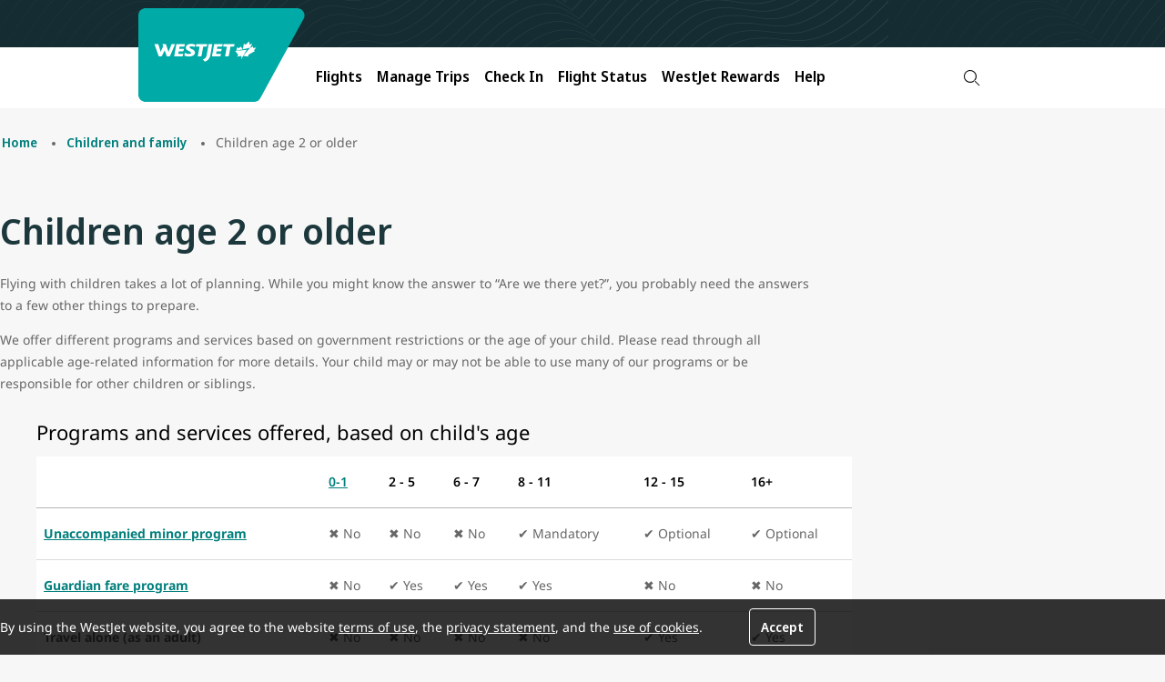

--- FILE ---
content_type: text/html;charset=utf-8
request_url: https://www.westjet.com/en-tt/children/accompanied-over-2
body_size: 9129
content:

<!DOCTYPE HTML>
<html lang="en-TT">
    <head>
    <meta charset="UTF-8"/>
    <title>Children age 2 or older</title>
    
    <meta name="description" content="Information on the programs and services offered for children over the age of two years old according to age including the unaccompanied minor program, the guardian fare program, the age permitted to travel alone, the age permitted to travel with siblings or children 2 years of age or older, and the age permitted to travel with siblings or children five years of age or older.  "/>
    <meta name="template" content="content-template"/>
    <meta name="viewport" content="width=device-width, initial-scale=1"/>
    

    
    
<script type="text/javascript" src="https://www.westjet.com/resources/3ae4438c561dd3fba5a51673d01b64cd40cf654adca23"  ></script><script defer="defer" type="text/javascript" src="https://rum.hlx.page/.rum/@adobe/helix-rum-js@%5E2/dist/micro.js" data-routing="env=prod,tier=publish,ams=Westjet, An Alberta Partnership" integrity="" crossorigin="anonymous" data-enhancer-version="" data-enhancer-hash="" data-post-path=""></script>
<meta name="content-page-ref" content="2lDJiL4aOyzR6osLp7vJYiqxx4PhnVISiwu2M7x0Leg9BwLSznQxZoP-6qXACA59DfJX7tPfijVTPbrrBmSwBYWtLQNg0bj30v-bOHUAb50"/>
<link rel="canonical" href="/en-tt/children/accompanied-over-2"/>


    


    <script>
      // prehiding snippet for Adobe Target with asynchronous Launch deployment
      <!-- prettier-ignore -->
      (function(g,b,d,f){(function(a,c,d){if(a){var e=b.createElement("style");e.id=c;e.innerHTML=d;a.appendChild(e)}})(b.getElementsByTagName("head")[0],"at-body-style",d);setTimeout(function(){var a=b.getElementsByTagName("head")[0];if(a){var c=b.getElementById("at-body-style");c&&a.removeChild(c)}},f)})(window,document,"body {opacity: 0 !important}",3E3);
    </script>


<script src="/resources/js/wj_common.js"></script>

    <script>
      // TODO : We will need to refactor/remove PageExtensions
      window.wjComAnalyticsValues = {
        siteName: 'WestJetcom',
        siteSection: 'children',
        pageName: 'WestJetcom:children:accompanied\u002Dover\u002D2',
        language: 'EN',
        country: 'TT'
      };
    </script>
    
        <script src="/web-data/dtm?app=com" async></script>
    



<script type="module" src="/etc.clientlibs/census/clientlibs/census-libraries/resources/duetds/duet/duet.esm.js"></script>
<script type="module" src="/etc.clientlibs/census/clientlibs/census-libraries/resources/duetds/duet/duet.js"></script>

<script>
  // TODO : This function needs to added for now to support legacy js components, once migrated, should be removed
  window.bootstrap_component = function (handler) {
    if (typeof handler === 'function') {
      if (
        document.readyState === 'complete' ||
        document.readyState === 'loaded' ||
        document.readyState === 'interactive'
      ) {
        handler();
      } else {
        document.addEventListener('DOMContentLoaded', function () {
          handler();
        });
      }
    }
  };
</script>

<script type="text/javascript">
            (function() {
                window.ContextHub = window.ContextHub || {};

                /* setting paths */
                ContextHub.Paths = ContextHub.Paths || {};
                ContextHub.Paths.CONTEXTHUB_PATH = "/conf/wj/settings/cloudsettings/contexthub";
                ContextHub.Paths.RESOURCE_PATH = "\/content\/westjet\/tt\/en\/children\/accompanied\u002Dover\u002D2\/_jcr_content\/contexthub";
                ContextHub.Paths.SEGMENTATION_PATH = "\/conf\/wj\/settings\/wcm\/segments";
                ContextHub.Paths.CQ_CONTEXT_PATH = "";

                /* setting initial constants */
                ContextHub.Constants = ContextHub.Constants || {};
                ContextHub.Constants.ANONYMOUS_HOME = "/home/users/z/zk4QY9wSLE7cAOqcMUwk";
                ContextHub.Constants.MODE = "no-ui";
            }());
        </script><script src="/etc/cloudsettings.kernel.js/conf/wj/settings/cloudsettings/contexthub" type="text/javascript"></script>



    



    <meta name="title" content="Children age 2 or older"/>
    <meta name="index-title" content="Children age 2 or older"/>
    <meta name="wj.locale" content="en-TT"/>
    <meta name="login.state"/>
    <meta name="wj.canonical-locale" content="en-TT"/>
    <meta name="dc.language" content="en" title="ISO639-2"/>



    
        <meta name="og:title" content="Children age 2 or older"/>
        <meta name="twitter:title" content="Children age 2 or older"/>
    
    
        <meta name="og:description" content="Information on the programs and services offered for children over the age of two years old according to age including the unaccompanied minor program, the guardian fare program, the age permitted to travel alone, the age permitted to travel with siblings or children 2 years of age or older, and the age permitted to travel with siblings or children five years of age or older.  "/>
        <meta name="twitter:description" content="Information on the programs and services offered for children over the age of two years old according to age including the unaccompanied minor program, the guardian fare program, the age permitted to travel alone, the age permitted to travel with siblings or children 2 years of age or older, and the age permitted to travel with siblings or children five years of age or older.  "/>
    
    
        <meta name="og:image" content="https://www.westjet.com/content/dam/westjet/images/aircraft/exterior/737-max-8/landscape-16-9/230502-WestJet-MAX8-Runway-768x432.jpg"/>
        <meta name="twitter:image" content="https://www.westjet.com/content/dam/westjet/images/aircraft/exterior/737-max-8/landscape-16-9/230502-WestJet-MAX8-Runway-768x432.jpg"/>
        <meta name="twitter:card" content="summary_large_image"/>
    
    
        <meta name="og:url" content="https://www.westjet.com/en-tt/children/accompanied-over-2.html"/>
        <meta name="twitter:site" content="@WestJet"/>
    
    <meta name="logging-enabled"/>


<meta name="google-site-verification" content="kS6nF2wfyrRlVIdj5harYtrs302VxdDewatvLn21LEA"/>

    
    
    

    

    
    <script src="/etc.clientlibs/wj/clientlibs/clientlib-ui-head.min.484d7442e3249693bc0972ca1a5543d3.js"></script>
<script src="/etc.clientlibs/wj/clientlibs/clientlib-head.min.359f8add153337bea6319bebf6f1a78a.js"></script>


    
    <link rel="stylesheet" href="/etc.clientlibs/wj/clientlibs/clientlib-all.min.1acda6550f9ae0b174b51e39b1cd6e74.css" type="text/css">


    
    

    
    <link rel="icon" sizes="192x192" href="/etc.clientlibs/wj/clientlibs/clientlib-ui/resources/icon-192x192.png"/>
    <link rel="apple-touch-icon" sizes="180x180" href="/etc.clientlibs/wj/clientlibs/clientlib-ui/resources/apple-touch-icon-180x180.png"/>
    <link rel="apple-touch-icon" sizes="167x167" href="/etc.clientlibs/wj/clientlibs/clientlib-ui/resources/apple-touch-icon-167x167.png"/>
    <link rel="apple-touch-icon" sizes="152x152" href="/etc.clientlibs/wj/clientlibs/clientlib-ui/resources/apple-touch-icon-152x152.png"/>
    <link rel="apple-touch-icon" sizes="120x120" href="/etc.clientlibs/wj/clientlibs/clientlib-ui/resources/apple-touch-icon-120x120.png"/>
    <meta name="msapplication-square310x310logo" content="/etc.clientlibs/wj/clientlibs/clientlib-ui/resources/icon-310x310.png"/>
    <meta name="msapplication-wide310x150logo" content="/etc.clientlibs/wj/clientlibs/clientlib-ui/resources/icon-310x150.png"/>
    <meta name="msapplication-square150x150logo" content="/etc.clientlibs/wj/clientlibs/clientlib-ui/resources/icon-150x150.png"/>
    <meta name="msapplication-square70x70logo" content="/etc.clientlibs/wj/clientlibs/clientlib-ui/resources/icon-70x70.png"/>

    
</head>
    <body class="ws-page page basicpage" id="ws-page-4cdb2ad721" data-cmp-link-accessibility-enabled data-cmp-link-accessibility-text="opens in a new tab">
        
        
        
            




            
<div class="core-container">

    
    <div id="core-container-ffba0acfbe" class="cmp-container">
        


<div class="aem-Grid aem-Grid--12 aem-Grid--default--12 ">
    
    <div class="core-experience-fragment experiencefragment aem-GridColumn aem-GridColumn--default--12">
<div id="core-experience-fragment-c24591b9d9" class="cmp-experiencefragment cmp-experiencefragment--cookie-consent">
 

    
    <div id="core-container-9969dd61f1" class="cmp-container">
        


<div class="aem-Grid aem-Grid--12 aem-Grid--default--12 ">
    
    <div class="ws-cookie-consent text aem-GridColumn aem-GridColumn--default--12"><!-- SDI include (path: /content/experience-fragments/westjet/master/en/cookie-consent/master/_jcr_content/root/ws_cookie_consent_243691225.nocache.html/wj/components/vue/content/ws-cookie-consent, resourceType: wj/components/vue/content/ws-cookie-consent) -->

    <div class="ws-cookie-consent__wrapper margin-top-none margin-bottom-none col-12" data-vue-component="ws-cookie-consent">
        <ws-cookie-consent id="ws-cookie-consent-d942f2702c" text="&lt;p>By using the WestJet website, you agree to the website&amp;nbsp;&lt;a href=&#34;https://aem.westjet.com/content/westjet/master/en/legal/terms-use.html&#34;>terms of use&lt;/a>, the&amp;nbsp;&lt;a href=&#34;https://aem.westjet.com/content/westjet/master/en/legal/privacy-policy.html&#34;>privacy statement&lt;/a>, and the&amp;nbsp;&lt;a href=&#34;https://aem.westjet.com/content/westjet/master/en/legal/privacy-policy.html#cookies&#34;>use of cookies&lt;/a>.&lt;/p>
">
        </ws-cookie-consent>
    </div>


    

</div>

    
</div>

    </div>

    

</div>

    
</div>
<div class="core-experience-fragment experiencefragment aem-GridColumn aem-GridColumn--default--12">
<div id="core-experience-fragment-8b35444815" class="cmp-experiencefragment cmp-experiencefragment--header">
 

    
    <div id="core-container-0434ce879b" class="cmp-container">
        


<div class="aem-Grid aem-Grid--12 aem-Grid--default--12 ">
    
    <header data-vue-component="ws-header" data-component-type="header" class="ws-header aem-GridColumn aem-GridColumn--default--12">
    <ws-header logo-href="/en-tt.html" :has-navigation="true">
        <template v-slot:mobile-image>
            
    <div class="ws-image__wrapper " data-vue-component="ws-image">
        <ws-image image-id="ws-image-41c557ae78" image-link-target="_self" image-src="/content/experience-fragments/westjet/tt/en/header/master/_jcr_content/root/ws_header/mobileImage.coreimg.svg/1760476813353/maple-leaf-rev.svg" image-alt="WestJet">
        </ws-image>
    </div>


    

        </template>
        <template v-slot:desktop-image>
            
    <div class="ws-image__wrapper " data-vue-component="ws-image">
        <ws-image image-id="ws-image-4fbf53c31f" image-link-target="_self" image-src="/content/experience-fragments/westjet/tt/en/header/master/_jcr_content/root/ws_header/desktopImage.coreimg.svg/1760476813368/westjet-rev.svg" image-alt="WestJet">
        </ws-image>
    </div>


    

        </template>
        <template v-slot:language-toggle>
            

    


        </template>
        <template v-slot:login-button>
            
        <ws-login-button injection-path="/profile-app-widgets/w-signin-cta-dynamic-snippet.html" widget-type="w-signin-cta-dynamic"></ws-login-button>


    


        </template>
        <template v-slot:bell-notification>
            


    



        </template>
        <template v-slot:navigation>
            

    <ws-header-navigation>
        <template v-slot:navigation-item>
            
                <li class="ws-header-navigation-item">

    <ws-header-navigation-item link-text="Flights" link-target="_self" :has-image="true" :has-children="true" tracking-id="flights">
        <template v-slot:link-list>
            
    <div data-vue-component="ws-link-list">
        <ws-link-list :has-custom-max-width="false">
            <template v-slot:link-list-items>
                

                    
    <ws-link-list-item link-list-item-title="Book a Flight " :regular-size-title="false">
        <template v-slot:link-list-item-links>
            
                <li>

    <ws-link href="/en-tt/flights.html" link-text="Find Flights" link-target="_self" tracking-id="find-flights">
    </ws-link>



</li>
            
        </template>
    </ws-link-list-item>



                

                    
    <ws-link-list-item link-list-item-title="Destination &amp; Travel Ideas" :regular-size-title="false">
        <template v-slot:link-list-item-links>
            
                <li>

    <ws-link href="/en-tt/flights/direct-flights.html" link-text="Direct Flights" link-target="_self" tracking-id="direct-flights">
    </ws-link>



</li>
            
                <li>

    <ws-link href="/en-tt/flights/route-map" link-text="Route Map" link-target="_self" tracking-id="route-map">
    </ws-link>



</li>
            
                <li>

    <ws-link href="/en-tt/best-of-travel" link-text="Best of Travel " link-target="_self" tracking-id="best-of-travel">
    </ws-link>



</li>
            
        </template>
    </ws-link-list-item>



                
            </template>
        </ws-link-list>
    </div>



    



        </template>
        <template v-slot:image>
            
    <div class="ws-image__wrapper " data-vue-component="ws-image">
        <ws-image image-id="ws-image-00f4a71298" image-link-target="_self" image-src="/content/experience-fragments/westjet/tt/en/header/master/_jcr_content/root/ws_header/navigation/ws_header_navigation/image.coreimg.jpeg/1760476813829/20250827-flights.jpeg" image-lazy-enabled="lazy" image-width="768" image-height="432" image-title="Mobile/Email Hero/Promo Banner - 768x432 - 137" display-title="Mobile/Email Hero/Promo Banner - 768x432 - 137">
        </ws-image>
    </div>


    

        </template>
    </ws-header-navigation-item>


    


</li>

            
                <li class="ws-header-navigation-item">

    <ws-header-navigation-item link-text="Manage Trips" link-target="_self" :has-image="true" :has-children="true" tracking-id="manage-trips">
        <template v-slot:link-list>
            
    <div data-vue-component="ws-link-list">
        <ws-link-list :has-custom-max-width="false">
            <template v-slot:link-list-items>
                

                    
    <ws-link-list-item link-list-item-title="Manage" :regular-size-title="false">
        <template v-slot:link-list-item-links>
            
                <li>

    <ws-link href="/en-tt/manage.html" link-text="Flights" link-target="_self" tracking-id="manage-flights">
    </ws-link>



</li>
            
                <li>

    <ws-link href="/en-tt/manage.html" link-text="Add Seats and Bags" link-target="_self" tracking-id="add-seats-and-bags">
    </ws-link>



</li>
            
        </template>
    </ws-link-list-item>



                

                    
    <ws-link-list-item link-list-item-title="Prepare for Your Trip" :regular-size-title="false">
        <template v-slot:link-list-item-links>
            
                <li>

    <ws-link href="/en-tt/manage/upgrade.html" link-text="Upgrade Options" link-target="_self" tracking-id="upgrade">
    </ws-link>



</li>
            
                <li>

    <ws-link href="/en-tt/get-travel-ready/id-entry-requirements" link-text="ID and Entry Requirements" link-target="_self" tracking-id="id-requirement">
    </ws-link>



</li>
            
                <li>

    <ws-link href="/en-tt/get-travel-ready/advisories.html" link-text="Travel Advisories" link-target="_self" tracking-id="advisories">
    </ws-link>



</li>
            
                <li>

    <ws-link href="https://autos.westjet.com/en-us/home?clientid=403726#/searchcars" link-text="Car Rentals" link-target="_self" tracking-id="car-rentals">
    </ws-link>



</li>
            
                <li>

    <ws-link href="/en-tt/extras/travel-insurance" link-text="Travel Insurance" link-target="_self" tracking-id="travel-insurance">
    </ws-link>



</li>
            
        </template>
    </ws-link-list-item>



                
            </template>
        </ws-link-list>
    </div>



    



        </template>
        <template v-slot:image>
            
    <div class="ws-image__wrapper " data-vue-component="ws-image">
        <ws-image image-id="ws-image-1d399f5a89" image-link-target="_self" image-src="/content/experience-fragments/westjet/tt/en/header/master/_jcr_content/root/ws_header/navigation/ws_header_navigation_2024680688/image.coreimg.png/1760476814041/20250827-manage-trips.png" image-lazy-enabled="lazy" image-width="424" image-height="216" image-title="Untitled design - 1" display-title="Untitled design - 1">
        </ws-image>
    </div>


    

        </template>
    </ws-header-navigation-item>


    


</li>

            
                <li class="ws-header-navigation-item">

    <ws-header-navigation-item link-text="Check In" link-href="/en-tt/manage/check-in" link-target="_self" :has-image="false" :has-children="false" tracking-id="check-in">
        <template v-slot:link-list>
            

    



        </template>
        <template v-slot:image>
            

    

        </template>
    </ws-header-navigation-item>


    


</li>

            
                <li class="ws-header-navigation-item">

    <ws-header-navigation-item link-text="Flight Status" link-href="/en-tt/flights/status" link-target="_self" :has-image="false" :has-children="false" tracking-id="flight-status">
        <template v-slot:link-list>
            

    



        </template>
        <template v-slot:image>
            

    

        </template>
    </ws-header-navigation-item>


    


</li>

            
                <li class="ws-header-navigation-item">

    <ws-header-navigation-item link-text="WestJet Rewards" link-target="_self" :has-image="true" :has-children="true" tracking-id="unauthenticated-rewards">
        <template v-slot:link-list>
            
    <div data-vue-component="ws-link-list">
        <ws-link-list :has-custom-max-width="false">
            <template v-slot:link-list-items>
                

                    
    <ws-link-list-item link-list-item-title="Getting Started" :regular-size-title="false">
        <template v-slot:link-list-item-links>
            
                <li>

    <ws-link href="/en-tt/rewards/join" link-text="Join WestJet Rewards" link-target="_self" tracking-id="join-westjet-rewards">
    </ws-link>



</li>
            
                <li>

    <ws-link href="/en-tt/rewards.html" link-text="About WestJet Rewards" link-target="_self" tracking-id="about-westjet-rewards">
    </ws-link>



</li>
            
                <li>

    <ws-link href="/en-tt/rewards/new-westjet-rewards.html" link-text="Discover What’s New" link-target="_self" tracking-id="new-westjet-rewards">
    </ws-link>



</li>
            
                <li>

    <ws-link href="/en-tt/rewards/contact-us.html" link-text="Account Help" link-target="_self">
    </ws-link>



</li>
            
        </template>
    </ws-link-list-item>



                

                    
    <ws-link-list-item link-list-item-title="Earn &amp; Redeem " :regular-size-title="false">
        <template v-slot:link-list-item-links>
            
                <li>

    <ws-link href="/en-tt/rewards/earn.html" link-text="Earn WestJet Points " link-target="_self" tracking-id="earn">
    </ws-link>



</li>
            
                <li>

    <ws-link href="/en-tt/rewards/redeem" link-text="Redeem WestJet Points" link-target="_self" link-title="redeem" tracking-id="redeem">
    </ws-link>



</li>
            
                <li>

    <ws-link href="/en-tt/rewards/tiers.html" link-text="Tiers and Benefits" link-target="_self">
    </ws-link>



</li>
            
        </template>
    </ws-link-list-item>



                
            </template>
        </ws-link-list>
    </div>



    



        </template>
        <template v-slot:image>
            
    <div class="ws-image__wrapper " data-vue-component="ws-image">
        <ws-image image-id="ws-image-bea2aa89c9" image-link-target="_self" image-src="/content/experience-fragments/westjet/tt/en/header/master/_jcr_content/root/ws_header/navigation/ws_header_navigation_689107588/image.coreimg.jpeg/1760476814471/20250827-rewards.jpeg" image-lazy-enabled="lazy" image-width="768" image-height="432">
        </ws-image>
    </div>


    

        </template>
    </ws-header-navigation-item>


    


</li>

            
                <li class="ws-header-navigation-item">

    <ws-header-navigation-item link-text="Help" link-target="_self" :has-image="true" :has-children="true" tracking-id="help">
        <template v-slot:link-list>
            
    <div data-vue-component="ws-link-list">
        <ws-link-list :has-custom-max-width="false">
            <template v-slot:link-list-items>
                

                    
    <ws-link-list-item link-list-item-title="Popular Help Topics" :regular-size-title="false">
        <template v-slot:link-list-item-links>
            
                <li>

    <ws-link href="/en-tt/manage/change-cancel" link-text="Change/Cancel Policies" link-target="_self" tracking-id="change/cancel">
    </ws-link>



</li>
            
                <li>

    <ws-link href="/en-tt/baggage.html" link-text="Baggage Info" link-target="_self" tracking-id="baggage">
    </ws-link>



</li>
            
                <li>

    <ws-link href="/en-tt/manage/seats" link-text="Seat Selection" link-target="_self" tracking-id="seat-selection">
    </ws-link>



</li>
            
                <li>

    <ws-link href="/en-tt/help.html" link-text="Travel Help and Support" link-target="_self" tracking-id="travel-help-support">
    </ws-link>



</li>
            
        </template>
    </ws-link-list-item>



                

                    
    <ws-link-list-item link-list-item-title="Additional Help" :regular-size-title="false">
        <template v-slot:link-list-item-links>
            
                <li>

    <ws-link href="/en-tt/manage/receipts" link-text="Receipts" link-target="_self" tracking-id="receipts">
    </ws-link>



</li>
            
                <li>

    <ws-link href="/en-tt/help/travel-credits" link-text="Travel Bank Credits" link-target="_self" tracking-id="travel-bank-credits">
    </ws-link>



</li>
            
                <li>

    <ws-link href="/en-tt/rewards/credit-cards/world-elite/companion-voucher.html" link-text="Companion Vouchers" link-target="_self" tracking-id="companion-voucher">
    </ws-link>



</li>
            
                <li>

    <ws-link href="/en-tt/flights/fees" link-text="Services Fees " link-target="_self" tracking-id="fees">
    </ws-link>



</li>
            
                <li>

    <ws-link href="/en-tt/help/rewards" link-text="WestJet Rewards Help" link-target="_self" tracking-id="rewards-help">
    </ws-link>



</li>
            
                <li>

    <ws-link href="/en-tt/special-needs.html" link-text="Accessible Travel" link-target="_self" tracking-id="accessible">
    </ws-link>



</li>
            
                <li>

    <ws-link href="/en-tt/children.html" link-text="Child and Infant Travel" link-target="_self" tracking-id="children">
    </ws-link>



</li>
            
                <li>

    <ws-link href="/en-tt/pets.html" link-text="Pet Travel" link-target="_self" tracking-id="pets">
    </ws-link>



</li>
            
                <li>

    <ws-link href="/en-tt/contact.html" link-text="Contact Us" link-target="_self" tracking-id="contact">
    </ws-link>



</li>
            
        </template>
    </ws-link-list-item>



                
            </template>
        </ws-link-list>
    </div>



    



        </template>
        <template v-slot:image>
            
    <div class="ws-image__wrapper " data-vue-component="ws-image">
        <ws-image image-id="ws-image-74c9f7ac87" image-link-target="_self" image-src="/content/experience-fragments/westjet/tt/en/header/master/_jcr_content/root/ws_header/navigation/ws_header_navigation_2087530996/image.coreimg.png/1760476814776/20250827-help.png" image-lazy-enabled="lazy" image-width="424" image-height="216" image-title="Untitled design - 1" display-title="Untitled design - 1">
        </ws-image>
    </div>


    

        </template>
    </ws-header-navigation-item>


    


</li>

            
        </template>
        <template v-slot:parsys>
            
        </template>
        <template v-slot:search>
            <li class="ws-search">


    <ws-search variation-name="header" locale-string="en_TT" trigger-id="searchWidgetTrigger" is-search-setup>
    </ws-search>

    
    <div class="google-search-widget">
        <gen-search-widget id="google-search-widget__outer-shadow-parent-searchWidgetTrigger" configId="de1e124a-6f2d-45bb-b476-9510787613e3" triggerId="searchWidgetTrigger">
        </gen-search-widget>
    </div>


    




</li>

        </template>
    </ws-header-navigation>


        </template>
    </ws-header>

</header>

    
</div>

    </div>

    

</div>

    
</div>
<div class="core-container aem-GridColumn aem-GridColumn--default--12">

    
    <div id="core-container-68e8b0f942" class="cmp-container">
        


<div class="aem-Grid aem-Grid--12 aem-Grid--default--12 ">
    
    <div class="core-experience-fragment experiencefragment aem-GridColumn aem-GridColumn--default--12">


    
</div>

    
</div>

    </div>

    
</div>
<main class="core-container aem-GridColumn aem-GridColumn--default--12">

    
    <div id="core-container-6b7b923e8d" class="cmp-container">
        


<div class="aem-Grid aem-Grid--12 aem-Grid--default--12 ">
    
    <div class="ws-breadcrumb aem-GridColumn aem-GridColumn--default--12">
  <div class="ws-breadcrumb__wrapper margin-top-md margin-bottom-xl col-12" data-vue-component="ws-breadcrumb">
    <ws-breadcrumb id="ws-breadcrumb-801b847a2e" :nav-items="[{&#34;id&#34;:&#34;breadcrumb-801b847a2e-item-aba4582833&#34;,&#34;link&#34;:{&#34;valid&#34;:true,&#34;url&#34;:&#34;/en-tt.html&#34;},&#34;active&#34;:false,&#34;current&#34;:false,&#34;title&#34;:&#34;Home&#34;,&#34;:type&#34;:&#34;wj/components/structure/home&#34;},{&#34;id&#34;:&#34;breadcrumb-801b847a2e-item-55b0ef0b12&#34;,&#34;link&#34;:{&#34;valid&#34;:true,&#34;url&#34;:&#34;/en-tt/children.html&#34;},&#34;active&#34;:false,&#34;current&#34;:false,&#34;title&#34;:&#34;Children and family&#34;,&#34;:type&#34;:&#34;wj/components/vue/structure/ws-page&#34;},{&#34;id&#34;:&#34;breadcrumb-801b847a2e-item-4cdb2ad721&#34;,&#34;link&#34;:{&#34;valid&#34;:true,&#34;url&#34;:&#34;/en-tt/children/accompanied-over-2.html&#34;},&#34;active&#34;:true,&#34;current&#34;:true,&#34;title&#34;:&#34;Children age 2 or older&#34;,&#34;:type&#34;:&#34;wj/components/vue/structure/ws-page&#34;}]">
    </ws-breadcrumb>
  </div>


    


</div>
<div class="ws-heading title aem-GridColumn aem-GridColumn--default--12">
    <div data-vue-component="ws-heading" id="ws-heading-ea895b71ee" class="ws-heading__wrapper cmp-title margin-top-none margin-bottom-none col-12">
        <ws-heading heading-type="h1" text="Children age 2 or older">
        </ws-heading>
    </div>

</div>
<div class="ws-text text ws-text--size-md aem-GridColumn aem-GridColumn--default--12">
    <div class="ws-text__wrapper margin-top-none margin-bottom-none col-12" data-vue-component="ws-text">
        <ws-text id="ws-text-62485997c8" custom-class="ws-text--size-md" text="&lt;p>Flying with children takes a lot of planning. While you might know the answer to “Are we there yet?”, you probably need the answers to a few other things to prepare.&amp;nbsp;&lt;/p>
&lt;p>We offer different programs and services based on government restrictions or the age of your child. Please read through all applicable age-related information for more details. Your child may or may not be able to use many of our programs or be responsible for other children or siblings.&lt;/p>
" is-rich-text>
        </ws-text>
    </div>


    

</div>
<div class="ws-table container responsivegrid aem-GridColumn aem-GridColumn--default--12">
  <div class="margin-top-none margin-bottom-none col-12" data-vue-component="ws-table">
    <ws-table caption="Programs and services offered, based on child&#39;s age" caption-size="large" background-colour="white" :first-row-headers="true" :first-column-headers="true" :sticky-header-row="false" :has-rows="true">
      <template v-slot:table-rows>
        
          
          
    <ws-table-row>
        <template v-slot:table-row-items>
            
                <ws-table-row-item>
                </ws-table-row-item>
            
                <ws-table-row-item cell-text="&lt;p>&lt;a href=&#34;/content/westjet/tt/en/children/infants.html&#34;>0-1&lt;/a>&lt;/p>
" :colspan="1">
                </ws-table-row-item>
            
                <ws-table-row-item cell-text="&lt;p>2 - 5&lt;/p>
">
                </ws-table-row-item>
            
                <ws-table-row-item cell-text="&lt;p>6 - 7&lt;/p>
">
                </ws-table-row-item>
            
                <ws-table-row-item cell-text="&lt;p>8 - 11&lt;/p>
">
                </ws-table-row-item>
            
                <ws-table-row-item cell-text="&lt;p>12 - 15&lt;/p>
">
                </ws-table-row-item>
            
                <ws-table-row-item cell-text="&lt;p>16+&lt;/p>
">
                </ws-table-row-item>
            
        </template>
    </ws-table-row>


    

        
          
          
    <ws-table-row>
        <template v-slot:table-row-items>
            
                <ws-table-row-item cell-text="&lt;p>&lt;a href=&#34;/content/westjet/tt/en/children/unaccompanied.html&#34;>Unaccompanied minor program&lt;/a>&lt;/p>
">
                </ws-table-row-item>
            
                <ws-table-row-item cell-text="&lt;p>✖ No&lt;/p>
">
                </ws-table-row-item>
            
                <ws-table-row-item cell-text="&lt;p>✖ No&lt;/p>
">
                </ws-table-row-item>
            
                <ws-table-row-item cell-text="&lt;p>✖ No&lt;/p>
">
                </ws-table-row-item>
            
                <ws-table-row-item cell-text="&lt;p>✔ Mandatory&lt;/p>
">
                </ws-table-row-item>
            
                <ws-table-row-item cell-text="&lt;p>✔ Optional&lt;/p>
">
                </ws-table-row-item>
            
                <ws-table-row-item cell-text="&lt;p>✔ Optional&lt;/p>
">
                </ws-table-row-item>
            
        </template>
    </ws-table-row>


    

        
          
          
    <ws-table-row>
        <template v-slot:table-row-items>
            
                <ws-table-row-item cell-text="&lt;p>&lt;a href=&#34;/content/westjet/tt/en/children/guardians.html&#34;>Guardian fare program&lt;/a>&lt;/p>
">
                </ws-table-row-item>
            
                <ws-table-row-item cell-text="&lt;p>✖ No&lt;/p>
">
                </ws-table-row-item>
            
                <ws-table-row-item cell-text="&lt;p>✔ Yes&lt;/p>
">
                </ws-table-row-item>
            
                <ws-table-row-item cell-text="&lt;p>✔ Yes&lt;/p>
">
                </ws-table-row-item>
            
                <ws-table-row-item cell-text="&lt;p>✔ Yes&lt;/p>
">
                </ws-table-row-item>
            
                <ws-table-row-item cell-text="&lt;p>✖ No&lt;/p>
">
                </ws-table-row-item>
            
                <ws-table-row-item cell-text="&lt;p>✖ No&lt;/p>
">
                </ws-table-row-item>
            
        </template>
    </ws-table-row>


    

        
          
          
    <ws-table-row>
        <template v-slot:table-row-items>
            
                <ws-table-row-item cell-text="&lt;p>Travel alone (as an adult)&amp;nbsp;&lt;/p>
">
                </ws-table-row-item>
            
                <ws-table-row-item cell-text="&lt;p>✖ No&lt;/p>
">
                </ws-table-row-item>
            
                <ws-table-row-item cell-text="&lt;p>✖ No&lt;/p>
">
                </ws-table-row-item>
            
                <ws-table-row-item cell-text="&lt;p>✖ No&lt;/p>
">
                </ws-table-row-item>
            
                <ws-table-row-item cell-text="&lt;p>✖ No&lt;/p>
">
                </ws-table-row-item>
            
                <ws-table-row-item cell-text="&lt;p>✔ Yes&lt;/p>
">
                </ws-table-row-item>
            
                <ws-table-row-item cell-text="&lt;p>✔ Yes&lt;/p>
">
                </ws-table-row-item>
            
        </template>
    </ws-table-row>


    

        
          
          
    <ws-table-row>
        <template v-slot:table-row-items>
            
                <ws-table-row-item cell-text="&lt;p>Be responsible for sibling(s)&amp;nbsp;or &lt;br>
other children 2 years of age or &lt;br>
older&lt;/p>
">
                </ws-table-row-item>
            
                <ws-table-row-item cell-text="&lt;p>✖ No&lt;/p>
">
                </ws-table-row-item>
            
                <ws-table-row-item cell-text="&lt;p>✖ No&lt;/p>
">
                </ws-table-row-item>
            
                <ws-table-row-item cell-text="&lt;p>✖ No&lt;/p>
">
                </ws-table-row-item>
            
                <ws-table-row-item cell-text="&lt;p>✖ No&lt;/p>
">
                </ws-table-row-item>
            
                <ws-table-row-item cell-text="&lt;p>✖ No&lt;/p>
">
                </ws-table-row-item>
            
                <ws-table-row-item cell-text="&lt;p>✔ Yes&lt;/p>
">
                </ws-table-row-item>
            
        </template>
    </ws-table-row>


    

        
          
          
    <ws-table-row>
        <template v-slot:table-row-items>
            
                <ws-table-row-item cell-text="&lt;p>Be responsible for sibling(s)&amp;nbsp;or&lt;br>
other children 5 years of age or &lt;br>
older&lt;/p>
">
                </ws-table-row-item>
            
                <ws-table-row-item cell-text="&lt;p>✖ No&lt;/p>
">
                </ws-table-row-item>
            
                <ws-table-row-item cell-text="&lt;p>✖ No&lt;/p>
">
                </ws-table-row-item>
            
                <ws-table-row-item cell-text="&lt;p>✖ No&lt;/p>
">
                </ws-table-row-item>
            
                <ws-table-row-item cell-text="&lt;p>✖ No&lt;/p>
">
                </ws-table-row-item>
            
                <ws-table-row-item cell-text="&lt;p>✔ Yes&lt;/p>
">
                </ws-table-row-item>
            
                <ws-table-row-item cell-text="&lt;p>✔ Yes&lt;/p>
">
                </ws-table-row-item>
            
        </template>
    </ws-table-row>


    

        
        <div data-placeholder-text="false">
          
        </div>
      </template>
    </ws-table>
  </div>






</div>
<div class="ws-card-container container responsivegrid aem-GridColumn aem-GridColumn--default--12">
  <div class="margin-top-lg margin-bottom-lg col-12" data-vue-component="ws-card-container">
    <ws-card-container id="ws-card-container-451421aed0" :has-cards="true">
      <template v-slot:cards>
        
          <li class="ws-card">
  <ws-card :theme='"light"' :size='"large"' :title='"Seat selection"' :title-type='"h2"' :link='""' :link-target='""' :link-text='""' :type='"default"' :icon='""' :image='""' :image-alt='""' :is-image-decorative='"true"' :image-placement='""' :image-aspect-ratio='""'>
    <template v-slot:description>
      <p>Children 2 years old or older need a ticket to fly. Families travelling with children under 14 years old can select a Standard Seat at no extra charge, when available. Some seat options are not eligible for free Family Seating and will include a fee.</p>

    </template>
  </ws-card>


    

</li>

        
          <li class="ws-card">
  <ws-card :theme='"light"' :size='"large"' :title='"Travelling with partner airlines"' :title-type='"h2"' :link='"/en-tt/who-we-are/airline-partners"' :link-target='""' :link-text='"Learn about our partner airlines"' :type='"default"' :icon='""' :image='""' :image-alt='""' :is-image-decorative='"true"' :image-placement='""' :image-aspect-ratio='""'>
    <template v-slot:description>
      <p>When flying with one of our partners, their rules for travelling with children may be different. </p>

    </template>
  </ws-card>


    

</li>

        
      </template>
    </ws-card-container>
    <div data-placeholder-text="false" class="ws-card-container__parsys">
      
    </div>
  </div>

</div>
<div class="ws-heading title aem-GridColumn aem-GridColumn--default--12">
    <div data-vue-component="ws-heading" id="ws-heading-589e82375f" class="ws-heading__wrapper cmp-title margin-top-none margin-bottom-none col-12">
        <ws-heading heading-type="h2" text="Helpful links">
        </ws-heading>
    </div>

</div>
<div class="ws-layout-columns aem-GridColumn aem-GridColumn--default--12">
    
    
	<div class="ws-layout-columns__container margin-top-none margin-bottom-xl col-12">
		<ul class="ws-layout-columns__list ws-layout-columns__list--default ws-layout-columns__list--bp-default">
			
				<li class="ws-layout-columns__item ws-layout-columns__item--count-3">
					

    
    
    
    <div id="ws-container-fcd4e30a23" class="cmp-container">
        
        <div class="ws-link-list">
    <div data-vue-component="ws-link-list" class="margin-top-none margin-bottom-none">
        <ws-link-list :has-custom-max-width="false">
            <template v-slot:link-list-items>
                

                    
    <ws-link-list-item :regular-size-title="false">
        <template v-slot:link-list-item-links>
            
                <li>

    <ws-link href="/en-tt/children/expectant-mothers.html" link-text="Expectant and new mothers" link-target="_self">
    </ws-link>



</li>
            
                <li>

    <ws-link href="/en-tt/children/infants.html" link-text="Infants under 2" link-target="_self">
    </ws-link>



</li>
            
                <li>

    <ws-link href="/en-tt/children/unaccompanied.html" link-text="Unaccompanied minor" link-target="_self">
    </ws-link>



</li>
            
                <li>

    <ws-link href="/en-tt/children/guardians.html" link-text="Guardian fare bookings" link-target="_self">
    </ws-link>



</li>
            
                <li>

    <ws-link href="/en-tt/get-travel-ready/id-entry-requirements" link-text="Identification requirements" link-target="_self">
    </ws-link>



</li>
            
        </template>
    </ws-link-list-item>



                
            </template>
        </ws-link-list>
    </div>



    


</div>

        
    </div>


				</li>
			
				<li class="ws-layout-columns__item ws-layout-columns__item--count-3">
					

    
    
    
    <div id="ws-container-40d03c258f" class="cmp-container">
        
        <div class="ws-link-list">
    <div data-vue-component="ws-link-list" class="margin-top-none margin-bottom-none">
        <ws-link-list :has-custom-max-width="false">
            <template v-slot:link-list-items>
                

                    
    <ws-link-list-item :regular-size-title="false">
        <template v-slot:link-list-item-links>
            
                <li>

    <ws-link href="/en-tt/baggage.html" link-text="Baggage" link-target="_self">
    </ws-link>



</li>
            
                <li>

    <ws-link href="/en-tt/baggage/carry-on" link-text="Traveling with diaper bag" link-target="_self">
    </ws-link>



</li>
            
                <li>

    <ws-link href="/en-tt/baggage/allowance.html" link-text="Equipment for infants and children" link-target="_self">
    </ws-link>



</li>
            
                <li>

    <ws-link href="/en-tt/interruptions#children-under-the-age-14" link-text="Seating and children" link-target="_self">
    </ws-link>



</li>
            
                <li>

    <ws-link href="/en-tt/children/car-seats.html" link-text="Car seats and restraint systems" link-target="_self">
    </ws-link>



</li>
            
        </template>
    </ws-link-list-item>



                
            </template>
        </ws-link-list>
    </div>



    


</div>

        
    </div>


				</li>
			
				<li class="ws-layout-columns__item ws-layout-columns__item--count-3">
					

    
    
    
    <div id="ws-container-3b4843b3ad" class="cmp-container">
        
        <div class="ws-link-list">
    <div data-vue-component="ws-link-list" class="margin-top-none margin-bottom-none">
        <ws-link-list :has-custom-max-width="false">
            <template v-slot:link-list-items>
                

                    
    <ws-link-list-item :regular-size-title="false">
        <template v-slot:link-list-item-links>
            
                <li>

    <ws-link href="/en-tt/inflight" link-text="Inflight experience" link-target="_self">
    </ws-link>



</li>
            
                <li>

    <ws-link href="/en-tt/inflight/menu" link-text="Inflight food menus" link-target="_self">
    </ws-link>



</li>
            
                <li>

    <ws-link href="/en-tt/inflight/entertainment" link-text="Entertainment" link-target="_self">
    </ws-link>



</li>
            
        </template>
    </ws-link-list-item>



                
            </template>
        </ws-link-list>
    </div>



    


</div>

        
    </div>


				</li>
			
		</ul>
	</div>


    
</div>

    
</div>

    </div>

    
</main>
<div class="core-experience-fragment experiencefragment aem-GridColumn aem-GridColumn--default--12">
<div id="core-experience-fragment-f6c96a44c6" class="cmp-experiencefragment cmp-experiencefragment--footer">
 

    
    <div id="core-container-236b9f8f8f" class="cmp-container">
        


<div class="aem-Grid aem-Grid--12 aem-Grid--default--12 ">
    
    <footer data-component-type="footer" class="ws-footer aem-GridColumn aem-GridColumn--default--12"><!-- SDI include (path: /content/experience-fragments/westjet/master/en/footer/master/_jcr_content/root/ws_footer.nocache.html/wj/components/vue/structure/ws-footer, resourceType: wj/components/vue/structure/ws-footer) -->

    <div data-vue-component="ws-footer">
        <ws-footer id="ws-footer-3fa30e19ec">
            <template v-slot:app-area>
                <div class="ws-footer-app-area">
    <ws-footer-app-area mobile-apps-title="Download the app today" mobile-apps-description="Get your own copy of the WestJet app, and enhance your next travel experience.">
        <template v-slot:app-store-image>
            
    <div class="ws-image__wrapper " data-vue-component="ws-image">
        <ws-image image-id="ws-image-b2e2d678d9" image-has-link image-link-href="https://apps.apple.com/ca/app/westjet/id858846387" image-link-target="_self" image-src="/content/experience-fragments/westjet/master/en/footer/master/_jcr_content/root/ws_footer/app-area/appStoreImage.coreimg.svg/1751473441330/apple-app-download-en.svg" image-lazy-enabled="lazy" image-alt="Download on the App Store" image-title="Download on the App Store" display-title="Download on the App Store">
        </ws-image>
    </div>


    

        </template>
        <template v-slot:play-store-image>
            
    <div class="ws-image__wrapper " data-vue-component="ws-image">
        <ws-image image-id="ws-image-e7fd42745f" image-has-link image-link-href="https://play.google.com/store/apps/details?id=com.westjet&amp;referrer=utm_campaign=App Product Page&amp;trackingcode=WSAPP&amp;utm_source=Hero CTA&amp;utm_medium=Internal" image-link-target="_self" image-src="/content/experience-fragments/westjet/master/en/footer/master/_jcr_content/root/ws_footer/app-area/playStoreImage.coreimg.svg/1751473441330/android-app-download-en.svg" image-lazy-enabled="lazy" image-alt="Get it on Google Play" image-title="Download our free app on your iPhone, iPad or Android today." display-title="Download our free app on your iPhone, iPad or Android today.">
        </ws-image>
    </div>


    

        </template>
    </ws-footer-app-area>


    

</div>

            </template>
            <template v-slot:navigation>
                <div class="ws-footer-navigation">
    <ws-footer-navigation>
        <template v-slot:col-1>
            
    <div data-vue-component="ws-link-list">
        <ws-link-list :has-custom-max-width="false">
            <template v-slot:link-list-items>
                

                    
    <ws-link-list-item link-list-item-title="About WestJet" tracking-id="about" :regular-size-title="false">
        <template v-slot:link-list-item-links>
            
                <li>

    <ws-link href="/content/westjet/master/en/who-we-are.html" link-text="Who We Are " link-target="_self" tracking-id="who-we-are">
    </ws-link>



</li>
            
                <li>

    <ws-link href="/content/westjet/master/en/careers.html" link-text="Great Careers " link-target="_self" tracking-id="careers">
    </ws-link>



</li>
            
                <li>

    <ws-link href="/content/westjet/master/en/aircraft.html" link-text="Our Aircraft" link-target="_self" tracking-id="aircraft">
    </ws-link>



</li>
            
                <li>

    <ws-link href="/content/westjet/master/en/destinations.html" link-text="Destinations" link-target="_self" tracking-id="destinations">
    </ws-link>



</li>
            
                <li>

    <ws-link href="/content/westjet/master/en/flights/fares.html" link-text="Fares, Taxes and Fees" link-target="_self" tracking-id="fares-taxes-fees">
    </ws-link>



</li>
            
        </template>
    </ws-link-list-item>



                
            </template>
        </ws-link-list>
    </div>



    



        </template>
        <template v-slot:col-2>
            
    <div data-vue-component="ws-link-list" class="margin-top-none margin-bottom-none">
        <ws-link-list :has-custom-max-width="false">
            <template v-slot:link-list-items>
                

                    
    <ws-link-list-item link-list-item-title="Other Services" tracking-id="other-services" :regular-size-title="false">
        <template v-slot:link-list-item-links>
            
                <li>

    <ws-link href="https://westjetbusinesstravel.com/" link-text="WestJet for Business Travel " link-target="_blank" tracking-id="wj-business-travel">
    </ws-link>



</li>
            
                <li>

    <ws-link href="https://www.westjettravelagents.com/" link-text="WestJet for Travel Agents " link-target="_blank" tracking-id="wj-agents">
    </ws-link>



</li>
            
                <li>

    <ws-link href="https://westjetbiz.westjet.com/login.html" link-text="Book with WestJet Biz" link-target="_blank" tracking-id="westjet-biz">
    </ws-link>



</li>
            
                <li>

    <ws-link href="/content/westjet/master/en/flights/groups.html" link-text="Groups and Conventions" link-target="_self" tracking-id="groups">
    </ws-link>



</li>
            
                <li>

    <ws-link href="https://www.westjet.com/en-ca/flights?iscompanionvoucher=true" link-text="Book with a companion voucher" link-target="_self">
    </ws-link>



</li>
            
        </template>
    </ws-link-list-item>



                
            </template>
        </ws-link-list>
    </div>



    



        </template>
        <template v-slot:col-3>
            
    <div data-vue-component="ws-link-list">
        <ws-link-list :has-custom-max-width="false">
            <template v-slot:link-list-items>
                

                    
    <ws-link-list-item link-list-item-title="Guest Support " tracking-id="guest-support " :regular-size-title="false">
        <template v-slot:link-list-item-links>
            
                <li>

    <ws-link href="/content/westjet/master/en/contact.html" link-text="Contact us " link-target="_self" tracking-id="contact ">
    </ws-link>



</li>
            
                <li>

    <ws-link href="/content/westjet/master/en/help.html" link-text="Travel Help and Support " link-target="_self" tracking-id="help">
    </ws-link>



</li>
            
                <li>

    <ws-link href="/content/westjet/master/en/special-needs.html" link-text="Accessible Travel " link-target="_self" tracking-id="accessible-travel">
    </ws-link>



</li>
            
                <li>

    <ws-link href="/content/westjet/master/en/interruptions.html" link-text="Flight Interruptions and Passenger Rights" link-target="_self" tracking-id="interruptions">
    </ws-link>



</li>
            
                <li>

    <ws-link href="/content/westjet/master/en/contact/share-feedback.html" link-text="Share Feedback" link-target="_self" tracking-id="feedback">
    </ws-link>



</li>
            
        </template>
    </ws-link-list-item>



                
            </template>
        </ws-link-list>
    </div>



    



        </template>
        <template v-slot:col-4>
            
    <div data-vue-component="ws-link-list">
        <ws-link-list :has-custom-max-width="false">
            <template v-slot:link-list-items>
                

                    
    <ws-link-list-item :regular-size-title="false">
        <template v-slot:link-list-item-links>
            
                <li>

    <ws-link href="/content/westjet/master/en/legal/privacy-policy.html" link-text="Privacy Policy" link-target="_self" tracking-id="privacy-policy">
    </ws-link>



</li>
            
                <li>

    <ws-link href="/content/westjet/master/en/legal.html" link-text="Legal" link-target="_self" tracking-id="legal">
    </ws-link>



</li>
            
                <li>

    <ws-link href="/content/dam/westjet/documents/en/westJet-modern-slavery-statement.pdf" link-text="Modern Slavery Statement" link-target="_self">
    </ws-link>



</li>
            
        </template>
    </ws-link-list-item>



                
            </template>
        </ws-link-list>
    </div>



    



        </template>
    </ws-footer-navigation>

</div>

            </template>
            <template v-slot:legal-area>
                <div class="ws-footer-legal-area">
    <ws-footer-legal-area copyright-text="&lt;p>© WestJet. All rights reserved. {external-icon}&amp;nbsp; &amp;nbsp;Indicates external site which may or may not meet accessibility guidelines and/or be translated.&lt;/p>
">
        <template v-slot:legal-modal>
             
    <ws-legal-modal legal-text="Legal, restrictions and terms and conditions" legal-heading="Legal, Restrictions and Terms and Conditions" legal-content="&lt;p>^Flight prices: terms and conditions&lt;br>
&lt;/p>
&lt;ul>
&lt;li>Prices may not reflect real-time pricing or availability. Prices will be updated at least every two hours.&lt;/li>
&lt;li>Prices displayed above are subject to change and are not guaranteed until payment is made and accepted.&lt;/li>
&lt;li>Seasonal start and end dates apply and are indicated in the booking flow.&lt;/li>
&lt;li>Advertised prices, taxes and fees may fluctuate based on exchange rate.&lt;/li>
&lt;li>Seats at these fares are limited and may not be available on all flights.&lt;/li>
&lt;li>New bookings only.&lt;/li>
&lt;li>Non-refundable.&lt;/li>
&lt;li>Advance purchase required.&lt;/li>
&lt;li>Flights may not operate on certain days.&lt;/li>
&lt;li>All fares shown are one-way.&lt;/li>
&lt;/ul>
" close-text="Close">
    </ws-legal-modal>


    


        </template>
        <template v-slot:social-media>
            <div class="ws-social-media">
    <div data-vue-component="ws-social-media">
        <ws-social-media id="ws-social-media-1185572573" :edit-mode="false" :has-links="true">
            <template v-slot:social-media-item>
                
                    <li class="ws-social-media-item ws-link ws-social-media__link-wrapper">
  <ws-social-media-item link-url="https://twitter.com/westjet" link-ally-text="X" icon="glyph-twitter-x">
  </ws-social-media-item>


    

</li>

                
                    <li class="ws-social-media-item ws-link ws-social-media__link-wrapper">
  <ws-social-media-item link-url="http://instagram.com/westjet" link-ally-text="Instagram" icon="glyph-instagram">
  </ws-social-media-item>


    

</li>

                
                    <li class="ws-social-media-item ws-link ws-social-media__link-wrapper">
  <ws-social-media-item link-url="https://www.facebook.com/westjet/" link-ally-text="Facebook" icon="glyph-facebook">
  </ws-social-media-item>


    

</li>

                
                    <li class="ws-social-media-item ws-link ws-social-media__link-wrapper">
  <ws-social-media-item link-url="https://www.linkedin.com/company/westjet" link-ally-text="LinkedIn" icon="glyph-linkedIn">
  </ws-social-media-item>


    

</li>

                
                    <li class="ws-social-media-item ws-link ws-social-media__link-wrapper">
  <ws-social-media-item link-url="http://youtube.com/westjet" link-ally-text="YouTube" icon="glyph-youtube">
  </ws-social-media-item>


    

</li>

                
                    <li class="ws-social-media-item ws-link ws-social-media__link-wrapper">
  <ws-social-media-item link-url="https://www.tiktok.com/@MS4wLjABAAAAe40vZfb-6oN0KdsGwMKtVl7qyE7KVBiL0cWU0x6PXI83JgsuloTNosZNmklLovEj" link-ally-text="TikTok" icon="glyph-tik-tok">
  </ws-social-media-item>


    

</li>

                
            </template>
            <template v-slot:parsys>
                
            </template>
        </ws-social-media>
    </div>

</div>

        </template>
    </ws-footer-legal-area>


    

</div>

            </template>
        </ws-footer>
    </div>

</footer>

    
</div>

    </div>

    

</div>

    
</div>

    
</div>

    </div>

    
</div>


            
    <!-- This override includes the "noConflict" script before the main westjet clientlib is loaded
    in order to make sure the jQuery version loaded is 3.6.3 -->
    <script>
        $.noConflict(true);
    </script>
    
    <script src="/etc.clientlibs/core/wcm/components/commons/site/clientlibs/container.min.0a6aff292f5cc42142779cde92054524.js"></script>
<script src="/etc.clientlibs/wj/clientlibs/clientlib-all.min.5469cd81ee94e0632bc7988517b166c8.js"></script>


    
    


<script src="https://www.westjet.com/components/js/calendar.js"></script> <script src="https://www.westjet.com/components/js/configuration.js"></script><script src="https://www.westjet.com/components/js/jquery-ui.custom.js"></script><script src="//rum-static.pingdom.net/pa-5a0d0165bd3729410a7b23c6.js" async></script>

    

    

    
    

        
    </body>
</html>


--- FILE ---
content_type: application/javascript; charset=UTF-8
request_url: https://www.westjet.com/resources/js/wj_common.js
body_size: 751
content:
(function(a){var d=document,w=window,u="https://www.westjet.com/resources/js/wj_common.js?seed=AADSLPqbAQAAa4KkfSyihp096Q52rjnKM03vbJUxTc1Bz526sBAIKRs1_Xpk&X-Lov30h0l--z=q",v="kfEhvwMsl",i="70a3d4fc8e960336ef64897e0419009c",l="";if(d.readyState==="complete")return;var s=d.currentScript;addEventListener(v,function f(e){e.stopImmediatePropagation();removeEventListener(v,f,!0);e.detail.init("A4vDMPqbAQAAsVo5tZRr--Ihz9Pjyt5e-MzEOkv_-rmaRz1nO8EFz4sdRKHuARLcI6rDFKyTwH9eCOfvosJeCA==","FEqmetV0v7S9rZTdHxzpb-alfwgX=_o3NDA2Wu4OQRGUPLnJy6jM8c5hYBIksKi1C",[],[393509638,298351558,790192772,2027453657,406565877,1887071974,562062124,74605715],document.currentScript&&document.currentScript.nonce||"CGToB+sTHswgAWfFM0IpyejV",document.currentScript&&document.currentScript.nonce||"CGToB+sTHswgAWfFM0IpyejV",[],a,(s||{})&&(s||{}).src||null)},!0);var o=s&&s.nonce?s.nonce:"";try{s&&s.parentNode.removeChild(s)}catch(e){}{if(d.readyState!=="complete"){var p="<script";p+=' nonce="'+o+'"';d.write(p+' src="'+u+'" id="'+i+'"></scr'+"ipt>")}}}(typeof arguments==="undefined"?void 0:arguments))

--- FILE ---
content_type: application/javascript; charset=UTF-8
request_url: https://www.westjet.com/resources/js/wj_common.js?seed=AADSLPqbAQAAa4KkfSyihp096Q52rjnKM03vbJUxTc1Bz526sBAIKRs1_Xpk&X-Lov30h0l--z=q
body_size: 181811
content:
(function N(l,R,I,Y){var Ph=new Error("HALT");var Pm={},PW={};var Pz=ReferenceError,PD=TypeError,Pt=Object,Pj=RegExp,Pd=Number,Pq=String,PE=Array,PK=Pt.bind,PF=Pt.call,PM=PF.bind(PK,PF),g=Pt.apply,PJ=PM(g),T=[].push,h=[].pop,W=[].slice,B=[].splice,f=[].join,v=[].map,X=PM(T),w=PM(W),H=PM(f),i=PM(v),m={}.hasOwnProperty,x=PM(m),u=JSON.stringify,Q=Pt.getOwnPropertyDescriptor,Pp=Pt.defineProperty,PN=Pq.fromCharCode,L=Math.min,PZ=Math.floor,Pb=Pt.create,J="".indexOf,k="".charAt,e=PM(J),PC=PM(k),Pw=typeof Uint8Array==="function"?Uint8Array:PE;var s=[Pz,PD,Pt,Pj,Pd,Pq,PE,PK,PF,g,T,h,W,B,f,v,m,u,Q,Pp,PN,L,PZ,Pb,J,k,Pw];var V=["8pU","complete","gkKnY9ch3UD30yT2WF0W_x2hqPc","Hzn3EbpwqCjSogagNkkcmzrGm9BMxobErNbGqhY","rBerLLBY93o","qt1OlH2wScF4CdJ3","VkqXIqc","CNQC6ljZ","eNEO4krDcvpsS6E7mIzoechOJSb3LHchAHFAHKA36JMAwY0","_T-GSqxi2RHn0wi4fCsB1jmo19Vqva-z","mmf0S6pk_wvdow3IdTI0xze3yqwRt7b-uKbNnkWLJELlPjXJdVUTrk_W","LDe4CKI","yPoBuG2s","-q1r","UP8khyz4","OiCVJZZDgzXp5gK1ST4f","wlXPJ7xcpXjwsA","123","uUSM","2XDfO7o","IYAeuC-sJspxEPon_Ys","INl6nS26ZNF0","3JYbrkKWHNAuPuc","-tUV9F3eL_97W75yyp31b99fJGmnP3NjQy0CQOJx189Ci90","uBaqTeI4hE2Wpyk","DYEdpF_VSg","WN0PtFOBTMB3","GoAQpF2kKdgMd_cHp-E","Option","OBPPL5xM9SyVyjm_Skshskr2pLNg4NPuwr69hiHxdQSVFlmSfg","\uD83E\uDD58","method","GF-cae9j0Uz15AiaGD1V-3zwlapJv8WIkA","oxjTfMh5shWkmHnhOTNpsgap_qgVrOyq0_vtwTCYKQ-GG07dd0Zvwwz5qBA4sL0yRZUHMvSWawaf","EbEa6VmePtoNBbYmwNc","WdZ83gHABZJXHqpG67n2T9YvbwCS","any","AiegZtVM","target","6dxQ2wDMGA","name","hiGqYtd-uyjL9gLKYSME9VY","stringify","L-IhqGK5P8YOf9JVp9Q","VmLgB6wP3xvskEY","fFXkTvkU5iHt90i7Lg","aB6jD5AlsnuOuA","9KYl8UCWTw","K9dgiz6QaOJpbsg68cS_MrZ0","Event","empty","igruS659yD2p7USFKldNjmvMncdy","ybcslmSvaA","nodeName","mN5D6g","UqsbtRqtQ-oJJfsa","PEKeNsYc3GbL3A","ekbKYogp2wvVqXu9Gi4Iog","fkzCasghzzc","MxORduMYpUm0rwOSU0Y","HC6JEvxB7BHi0g","nh3zQb0R_w","body","QogLkSSff7UUO9ZLworSC7g","rQq2H-4z5U6sohGhMg","XBmbX-ZRjC7W4SQ","rFqBLZAx9jSllHPudzl6phanvQ","n4sc","latTsxvbEIAmAu9ircSEMw","MrhD","e0_iTsslqw","QhXLAbVbqiKaokGYC0N8vlr19soDs6Xsj_uRnzPKexfWYyzON1s","mZ0TrFfr","tXSZJsxo","NrR7gxeNUbF5","appendChild","7vpRyzfsOKB4","UZAKwA","0EiZXv490WXi8w","B-sljWqzIg","ashCvx3zabpvbN1mm5HhX40d","2lHoWw","w4NwsxH-ELo2DuUzjfDUL8xuZ0WTOSRr","1-4u3nE","Blob","EVCfa40R","SkrzOdYLsG_WqmbPGlB_6xiRqbcB","closed","V-Vo-i3C","iVPiRKAnuQg","igKAB8gnqlU","replace","3NI","KpApiXKTSQ","WaRMvAPr","9mTXJJdR8S_4jnv4FRdszQ","\uD83C\uDF81","uxilCqkasGSTtlTjSBsFsHeQ1ZM4hsGoosjKw0HvXg","\uD83D\uDC68\u200D\uD83D\uDE80","\uD83E\uDD59","QgeKYP4ConSzvxCgQ0c1mkjZ_5l28aOzig","JSGqRNo","start","now","xaJI4xfYdqEfdfsD8JvUUq0","FxWuFYs6vw","ql_mDbEE-FPi4E4","xJoTk3XXGc0","tmPKd9E_zR_bynCIEmFChVOB_-9Zt6So8g","O1y9Gr0","mHbxX-Zf9zfw","pow","G1GrTe4pmluyr33VMg","aT3xXuBWkUTC","fxjtR7pn","CDDgda9GlGU","6fRV40Hzca5CW4QigfrNcb5RH0M","kmrzWqZNwC3vlQ","F5dZ5wHfFakhHg","tjWuD_Ir3nHxvDA","ScNEthCVWtxRSOsP0_OWEoxKOGOlNDoichk","ytRMli6TS8M8PQ","mQmrX_Qn","5xCjGvBc2Xym","1z-XYMUDpFe1gjKnS0YmuwH_n6h04K_-mw","omHCPJBy9i3-wQ","PsVB_kK-BpVUHb9u1O_dGdsJcD-XaSt8MQc8fekQt5RS78tT6Oq9EM9CNIf7R1_joEo","xx-TXfNdkS3vyDs","3xPucupfwnn__maBB0Y","pEGoFPc8w13UpC6dLgIYySzxnQ","tSb3SaQ","IiGUaM0S-UyWphLsGkMsjA30uQ","JSON","4bkxjTHEev4","iSnOfrZGwyumhmiy","MvQ-kGGfcuddXw","Y9AV4xjQEp52","documentElement","yyDvTINprherqVu1IXt3","3lWBf80U-lfW2SM","getOwnPropertyNames","VLYbtVCfd9YDBg","BFmPYZYTtnjEkw","_OponT6AbfZzf88n","JQePO90s1HWHjWPMPnJw","mIwrknWsBsw","iterator","slice","20nUetU23yP9lg","fBG6HoM7kU2kiG_FTwQ","M5IulHajW_k4AJAvjA","cbY16VrrKQ","x4c4wHeecuQYdIAn8_OMBOJMGFXddgwPUzBDJoEF1Q","F034EblfixHKqRM","BZ5V5ATcRJkqDbkd0Izl","\u26CE","oSeOKpQnnVGx-A","Luw4h22kJtRhcZBey6CrT5o","ABCDEFGHIJKLMNOPQRSTUVWXYZabcdefghijklmnopqrstuvwxyz0123456789-_=","2G7uCLdw_A3E31HCNyM","reduce","OPR","a0adLu0G5Vw","Jgi1VYMyhh6GrA","charset","cqgD","BKRz3STmYKNYPpIP-4mMFuRXCkm5EwtGYglMfMcsxeU9pNQ","clear","43HiDKpz3Uz_3g","cjroJ5xWhx6J","Y2SRGr9ftDvB6gSuYkpZ-XmS","rGrKJtw","aP51tT2Jag","BVWJNIo9wRio6DXq","removeChild","MSS7Fsgz8A","UWHDG8YolEw","cOVckFY","8qMJ9A7FOw","RegExp","byteLength","84wZs0O6PNwKa-8RvODgHg","PrJm0y7wabsFY4o_9KrCALcSWB6GFlAGagJnJ4AovfE","L7oZtw","fWDMLIVE_z8","S5Vh3RX4Ow","UV3kE7VriWjetjU","9yPhQ-RohGv-4Q","w6czhknEcvc5","zS39VPJdlXfL9iKfEV8W8nHQ_oNFlt6Z","Reflect","fYE","Q_9T-ETydrV2Wrlh","UxDZHKBthhKjtw","JBiROssN3kqfkjaR","Pxr1","AogcslibCvsDVuUn","7IhvwRPudZY6P8kXuA","H6xtjg_9RZ8mX50X1-uDBQ","PO8Iq1XGbMxBGfk","_uwixXOo","message","Y4E","symbol","^(?:[\\0-\\t\\x0B\\f\\x0E-\\u2027\\u202A-\\uD7FF\\uE000-\\uFFFF]|[\\uD800-\\uDBFF][\\uDC00-\\uDFFF]|[\\uD800-\\uDBFF](?![\\uDC00-\\uDFFF])|(?:[^\\uD800-\\uDBFF]|^)[\\uDC00-\\uDFFF])$","7zOVN645lkOHgmrKSAo9m3-v_4UMvMCQh-o","3KwEqkC5d-M","createElement","am_VJ5hd5zn9w07wGAYs7yDO","d9gM7k6jTA","21","T3aPP8MV","Km7vAqxM3gbb6x2waDNJ2xuco8hA4Ig","LXCrDZEA5iqMqETkeg1Ugik","\uD83E\uDDF6","GSzAcpZE0Q","JNMAt1-NGMVBW6Fk","Wr0LkEiidw","Mrpt2HnMC-VR","HcVyhCyCRtd3fd0u","SubmitEvent","-BXbaYcq9BKBxWvzEi57jBeHr_Rbr8ns-czT-3fBclvaIguJJSYtlw","filter","\uD83C\uDFF4\uDB40\uDC67\uDB40\uDC62\uDB40\uDC65\uDB40\uDC6E\uDB40\uDC67\uDB40\uDC7F","80","C-U8_g","5MRZ8RPBa6JrXNBhm_GJU8ZjEyvbaR8y","RhWeddsXkmezriGXTEQJmErG9A","\uD83C\uDF92","GqVI9FXsbw","LoQQsArx","hDSyVfRRkgU","QhfUOYtRqDOXjWLrR08wnADJqu97-8O9xpvx2GquHg","gVeL","7PA8nGvMQs0Wc_oVvw","rEHDYs5qzB6dj3s","kuV7wiaSXp9g","U1KHFMMU9WLEyD8","ie9TpgvcPJNO","SwTKHpNE5y6h3yyqd00","5gE","vzv2RQ","piT3SKNKlByls2ijAWAfrk71","Hel$&?6%){mZ+#@\uD83D\uDC7A","R4AF7mmBfoA2S98c283jJtdFMG8","[base64]","PqQr8ULCKbpZQadXybmyYMM8NUnA","tqto1yPnIbcPf8EM6rWVdOceMAr5TiZS","RDeR","match","Up1dtxE","lJo5wz_v","RPYHqVKYUOJfR6IxkpideaBXZEv8AB0QaA","BwWuU-sD3Wq-_VfacWA","fmv2V71FvwE","ido","T_56yTk","NVnzBLVr","_3LEJZsa-CzxwSLlUhZl-RvBqPUtstXtzaOkzGvsT0LeWw2Vbks_glqakQFxkfopCd5UJqnQKiiXRg","action","lTi3BfEtv1afxUyTP3ppiWz9gctR9_Ki1OiO3Q_A","cj4","ddl01xnPbw","hMgDlk-oeZtpbw","u4lm0DvgKw","q3LWedQj0A6HhH3sFypoklue9q9Us6TJ-s_76GDAJA","FYJWqwv9F5wqHg","5B-pEPVO2X-7vg","VEuVK-g00HvR2i3EWw","Hbx2zHzRMLoRNt0N2ZrPUrUZWwu8CkUPdxcNbIUrne8kvq58l-jAbeFXDbeZBBSE4HWunEAzzKMtyyc","-2\u202EQzDljnkMA\u202D","fet5zC34J4Q","hPQjmHrQYdQBbesJvI8","ugLFOL0ciyW0kQ","KiudPbsJqWGWvULUXRFlhQ","08omhGy4T9p9Iod4-eKvQw","yMJftBmaUrUsSelmgZX1c4w","UcQt3HG9fvg","flqSJNJA8A","b0G7F_Qkmnr8_VvVPg0Lxz_cy48lk9mv7riCoBChFDi0EQ2tRjtD6z8","EGSpDP0msUfep02TPXRlmA","FALSE","UH3mK7NV0Q7E0gikZixL1Q","defineProperty","([0-9]{1,3}(\\.[0-9]{1,3}){3}|[a-f0-9]{1,4}(:[a-f0-9]{1,4}){7})","nCiRP4ceh12h5TD3","Ss8Guk-Se_tmDLE4p7q5co5C","jKFkgwqmVA","tFbGdoJY","I8oCsFaE","bDTqGZk74TDgvVCE","u6holiTtDPo1Mt5F_w","CustomEvent","0PAmli8","kAHeN5My4xLMrA","y5k","close","_cxJsR_6eoQ","dY9U40LiK8ZjVKshtA","8ymeeIxJsGbr9CeUFkcM","onreadystatechange","assign","onload","hOxH7w2BPY9DTP1ayI33SN1m","removeEventListener","EfN2_jfUFZBORdZmxK3-WcF7","FiKyRPwx2EmSzU_GcX8MuHbxmMlMwZnX5I-ShlaWNjc","Lf1j1AjxYINJ","U8dq0Ur1ba9CbYQ6te7neaRUCW_9RSJ1","parentNode","ZV-dYe1b_g","p6IepAOsLNU0GMFg_7XYIMwwdnCYaVhiVTJnXNxJvdkL1pEJgIXiF4J5Ls3rJ2Wkwk6HxTdG4ZdQrUk","dYo","WeakSet","B5tUvRbSEJs1H-w2","_ZdY7A","Intl","TD2WLId0lnCv3C0","click","LBrKM9VA9CGWxik","klOQL9sf2Vf2k2bjFTNy7hC0sbNcsO3zxK75gi0","onTuS68fsxvWtRaPZ1A","24Yu3Wy1UMszc9ld8PbR","3l6ab84D_HbTgCGkCwBizw","si2YJ8QC10efynW7GXI0kxnmsONZ87npnM_1wW3HdRXLfm3JO0B63Q7O4gdo6tMkC8FSMf6AI0TWZdMqgRCddCU4fyIrV0aDpXJPuqxNrCdMVbnNyxRMZFL_xcYhHNNCHxVdqpL2Sln5lLyFJiVq8g","Z995mCblUoN1cctU","dvxAtwjSda14R_hxlJOpfI9IIHO_KxhmRyc7RKYshZ9Lh4AR8Mr6RdgdD4Ot","5xKOKIkn33-DgX-WUw0wmXq0-bA","cYZf-ySJZoMBWQ","WBC5Cr9B","whu9Mw","ReferenceError","PwfxTaB95SjD","luUdrk2UZ5Riap1cnI7nXJsy","Uint32Array","JJ40nwCMAPsUEd4W3ZP1AL0LWh4","2PwF4X-UTv54RrYuyJjHZtoAJWPWYw","kl8","6S6xYsl9pgjazDDYbw","cDnMUNsQ5xI","7XDXc4tFnRg","documentMode","rII5lHCRB_E1ZtE","3LRO4gHRHYozS6oz_6HAft4uAyPEZRkpQlUC","l1bqUPdY2CHD7gDeBVony3LZjst9za2UsMbVvm2ySjP1aXHhCg","YnnLNoNChQbzvyjj","AbZq2C3jZakVNM5Q5c-FGOBUHwKjQggDZg5ZJpwskeA8qdE","NTX5NIlliQqojWKwCFFzvVjw5OISrb7vnf65iSrUfw_VZjTJKU8C3xz0ux8w","7OcN9lunSNhhUw","create","HZ1_mwv8","hasOwnProperty","h5Ao_EekRvsZZ89B7eXUEQ","wR7dJ4VT2S6vzDg","eFvEZKkNlwzD12XOQANxyg","TTT3SLx4viqHs16TdSoK63iBr5V90bWOrMqA1Qr-EAP-BA","unshift","W-Yg1F39SfFbb5wtroU","className","FiziDYk6yxzXtX6GL2gdjWU","neRZ7Q","eW2QafpC8278yDGkChg","iB-nAuBOun335BvVfU9-_TE","DPAjr3apXcFVLoI","vTfKcN9jmwuXuGuMRQ182h6p","Ut0AuFCTBO8WcIgs","^[xX][nN]--","jgrlC7FYhBGMmQXDbjxB9Q","QEr9VedUtCvvzgXt","hWLHbcBy3g","VEacRMUP7WLo4ws","-A34SeUdnWGBrmfADQN84Q","1d8","hqJL53LwCvR8Q6ws","[base64]","VddL7RLK","VtUt20s","7NUD9muaOPFJG-ZotY_mfZcHbEyuKQwu","readyState","hXu-VuNVt3W-ygD8RhR28w","KyqQa-MJ9CWnlTeo","navigator","u332erY","ec4GwEaUKNt3","omGYMNJgi3245Fg","EzzsDZk7tB-Bsg","Zdde","19Eaol6KU8NgQqQKgtCzcMF0cCnydSYiUSNAAqQM7cZMl_U59svnFtcvbw","\u202EQzDljnkMA\u202D","\uD83C\uDF7C","TextEncoder","z03MdIMrjynIryLT","VpUO","SKxF6jbEFKg","O5EI1HmqLvcmO_ZbiA","nHSCOu8","^[\\x20-\\x7E]$","FNACtg4","_SipY814_CTW-GDdaAo261yW7exIi4DfsdWLoU_BPV2scA7sW2g6-3bxyT9c","_dMQ5EK8GNJyV7p7mNuiM814IH7pSGk_cR0nSQ","xmSDL5Feugrk3Q","NhXvEIoMmCOSmg","MeJSpAe-QPxQVPsUyA","fA7oTPc--WTlkA","_5Uu3nCmd8IjSc4Zo9DE","constructor","Math","Function","_HPuDYV4xDU","tpwb5Xs","filename","PSbIErUA1A6H","MKh91XnPC-tK","FzHqbLpX","mVzRJIdxlQ","V5owmiuPIKZNaI463c3Jc7FfVgPOA0I9VFInGI5Fh8Yusud52emINg","VOU3_0s","C60N6l7nEpg","detachEvent","(?:)","CSP2K6N_xDiZ_go","Safari","setPrototypeOf","concat","charAt","JlnaDLEAzDS78Q","w6hH6V-4SNkkHfhVs768B5FlfDfkKWgWKjhUKw","YP5yxXPKXaBRaw","wBc","k70d802fFcUdIZY98f_NEOg1","^http(s)?:\\\x2F\\\x2F","NIEq1FWFa7s2U-AUxQ","AEeCJNg_hjXt_HPV","JKNt6w","30jBXrBzkB7O","9JUTuB73TsQAC7wUlA","VdtX-w_dApFeVfZ2kr2TLohsbj-UJEFEXE0aS7UXopUGtKUaq9Y","WtYokSPRMIZMZoMt3A","6hb0ALlMnRDZjBLfcw","Ibo","JHKSJ4g53g","ewudd_EO9iCj-WKeX11bk1XdselI","forEach","\uD83E\uDEDC\u200D","6rUlgWewO8Y8cg","7Jsg337kCspbR40_oPe9","BWakS-8","frameElement","BVKRNfVc-A","HGmwReNo8Fra8lKCORBOhySF2ItQh5evyO2nj2b7H0ePWCDPaA4kxxPgwQoxio1nR5ZF","2O87ynj6Xc0","4M5cgjmZW8U3LNwthM7CHbhrRT6qcn4_VXxjT_g","VwHYMKoP5yONj0SkC0Q0iQ","dd43gHypa69PYYYwq-6LHPhWWADYUAQLeU9jPMgu1OZs-80amujJMP4AV-bCPVvCtTqq21Er3bBrrTeSCLE_wOWOuMHR","y-oToU-Q","ZVLaQKtquAk","HscU4WDrU_1Pc4sg","SNxg2ieDZL8","DWWhXMNu2lrA6SuRFzZT","sS2QHtc_7A","Q3K0CKcH3jmE1BU","AbhbiDTaBw","OBqVbtcQuWqstzqoXF4mk1vM66Vj-bSohPXujSjrTFs","\uD83D\uDC79","ymflTPQM6QuZh2_ePglJrWW2wptqlobW","jORoxDDiPa5udtNy6oDCYOtARRGjGkdINg","form","vAGpc-1grg","ZQP0K5ttjB0","fVWOe-JT-nfi4jW7L0FP7Q","Tp9E-RbNWZ8","gM0B62PdYMpkWLEQlbPDQA","UNDEFINED","MedPpw","LCvMOZRJ8xqYyQSrWA","xG3adccblTri_lE","m59SqiGka40fAPkupNQ","Ti7vBYE","object","tUu7TstHilvg","yQrBbMFjrg","C-4U8l6ITcpcS-Vb0qzOZI0yfCy4JHA","id0NzQ","j2mjVKQ08yK_8Q","tagName","_N9R6Q2uHqoWEvY3","dlDea95p9B_b0A","9e9zkT6YLf4YJLE","vVXtFrA","TRUE","n8x8kjLMU59sf8Visw","Q89a4Fz-dZRQUvA","4-kI-0-PXg","Int8Array","df5BtDXeeOd6W_NVmZClJJdUIA","R6RBqxv7FZ47F-9R0JnnfIUhc3ajEXpkMRM_SftitNMKo6pcp-KdHfkFGqO5KCK8wkfQ0zpNvtdQ1lKTGMxQgbX7wremydUvQMv_eF-CYMSLlAMrcfDB4pgIGGmqri3-lIXk","POxyngvWKLtbDKtW","Edg","pAzpV-VDlmvb6TCLME8O7XT15p9dicg","pDPvXahmkjO8qxfAIXdJrCPa2pt90LKR6Q","ePlwyReNJ61uJw","qUveNa9hlAE","frgy6jrMbg","UCG8Q84","\uD83D\uDE0E","TxW6HJgyvXmJqlU","tIA5gGWIR-QiUPk","2w_JaZcNjlC_r0DPUGInm1qh0A","u412kx6WHYgoONw","jKd6sAfGDbg","kYI8g16aH7gCJuI","kXSOPMsNt3L6w2q6QzpE_hqav8Fr0w","AYlvzSnq","SS32GZw3mTSLolfn","aQo","arguments","\uD83E\uDE94","children","DLpJhw","r8Zkq0GdPvgPIPZRjcjqMoQaIiGKSUMHPRtCLY0Y_Z0","T6t3jindObgYIIt16YjSWbcM","5fV71RfS","i614rQ","aDa0SvYw","8AyVZssby2GB63fiTk0","QoUJo2GdVcRCD6MZnMK6F68","-GHtNo0T5nyLsnaQLWN_qxTf5A","FwHJ","performance","ZWLIKIxe9Cnmy2D_HhR9xVK75_E7v_as0571zG-1PUPOYlWTaBVcikjy90UkhItnF8FDfJSVbWU","vA2aJ5o-uF69pw","SJoplA","1n6yS-0-8GjO7x3SdT9Y2yaIm8lrw8GR5JuS4wGvBm2zBEurVCEponaTxXEViIU_dv1xXZK2D33sffZE8jv2GD0WEF1IPSQ","QXfzKYcy_nGfk2iRIHF4uBXI","\uD83E\uDDED","5LV1xHbKI-hqfok","XcR43TbBAoVkbIo","QeRVsQrm","Array","dispatchEvent","o3G-QPcqmVzf","length","RangeError","addEventListener","oIN-nyH7QIwke6gC8O2XLYJwXgnRQQIZIXkC","F711xy8","O4J6","YCOdO90w106n","qFiIO7cm4xywm27iZSxvrDygqPI","rnX3U_9o4SnR6yjQDVks42HnjtZ7xQ","onerror","0AA","mizB","VPImwmO1C8VMNdBBh6DIULIpWFqPBTkLLX9UZ8IPgA","kfJigiyECg","NMIL","C692wTrLI7YFBrcF0Q","ou1nukSJLeE","2MhthTLOV4gNfstAoA","O59csgzKGg","href","uAXKPIdgwQKUim6qSBw","3g3DaJ1Rjyk","NNMrkG3VOIYdWfs","9pY","48g","5qRfnTnUCbkSbN1Yov0","It1ukSjiTIBADac","Wb9RoTvADLsaA-htmM6TFohScSGU","xLgRrR_Re6VELw","floor","error","jzaZONcV8FSUgDuDKnMjlhOw","JcE","NQjDNs5oiE8","mwb6SfZR3XHM6mqUFlkI_2vMtg","0WyIOtQNhmu66UXlK0Bk5QOp","unmhEuQ","-dQQw0nbbuJpU6Yv","a8QO-3iSW9w","substring","6coOu1i1CvF2evZZibo","YSfmHKUe2mer4V6RPwty9WSsoZ1mzsGT0w","acA","kk6eTOg38W704gTPeCRE","z_c","eHruao9FqS78-3DX","parse","yjiCe9wb20-L9GayC2pohha6uexA6-m1icf6nXLUexvScWHaKVhvzxWS-wNg88ErHtJAbe-JLEyKe8p2jR6OfjAgZjo","cud11yrke7hjPQ","gwPAeplCmC2QlXCoBk9ctWzTvcRq3oqB5JS6owLtSSLFXkG4GXJz2i_3nWZryIsIerIIPa7FfSj8V5UOuA","0uwLynGTaPxbN45I6qXxC6YbBBriTlUNZHRC","xCf9Urc","veVJnT2ASqQr","q6ojkX_KEccv","_hA","Node","svU","DP0Z9HvSP8EbU7tx","Re1Aog","0MYErU2KDg","Dn-yVQ","e1mKftkAjlTvinejRwFt7xSq97pb8b3zlw","0eJxmzzeUalFfZYk4anAWbMTN0HafBYUTGVTOIAb2K42kps","IpZkxiHlKbQ0PIU","x0uiK9QRkmXZzBnAdT0uzCPU-4c5i5w","firstChild","lAfRda5D1Q243A6MSg11oQ","GFfQDrMIwUi7sVc","ZBKvFoMsv1C8gFHVZCk5tkg","1GeXONUHjl6j5EvrPw","min","484O70bFRuF6U7Nbn4K1R9ZEP3K8JERTACw_CqAn","PyWQBtxpzHLb","1wrjSutKoCuhp12cThpU1A","Vv9TqATZeqxqXOFii5fy","BfUjxGKCYOlGYcMxoPyHFvg","btQ","location","onSsOOs9oVys_3zSLg","SGGKMtYa2VD0wjKRGA","Infinity","5ROQTplzwxbEwhCAdig","writable","Float32Array","enctype","u8UZo3CqNw","K6RvmgnMM4k","341DiS30Xg","8B_SY5cH","vxDYdcZonhXgiW69ajQ-_Qqt4roF","tBTIMZZihgykgTDqSgV35x-6rO0-lbnt4g","aFb2SaxxryjxtSnIbxxL-w","Date","some","JDo","cXzzApRx","Acpw3j7wXLl3UpZA6rc","Qy6NK5hXkSbH7xC6VSQHzwbfqvgU_u8","B8lV82TqWZZ3U7sSvMDPRp9j","Dv8xg23AHvh6JpsK-tW5J-F-TQSYGAxBEXoJF9A","yhH7T5R3kyWc4jY","7-l62y72abhlOZMp8pTdfvNIA0i3EUlAb2pfF8d_peR1j45uyOeTcrghQao","OTbIJZlOyiGS0BC8TA","6-YLpVXnC8F7BIM","443","hidden","0knhXf8h6w","JWf-DLt9pgz4","E","dxn-QLFk3A6XrybTP1M","8HTa","pmOhF-o_mg","hKBmyGucffsGNPxzmo-aMw","d9VZqzLc","GK0F-1WQTf8MZes8n-3GC5c5N0jLZW4EElZsGv1jy7U","mmHDfYpTtBPs8Cs","6b0_pwmTGtwnH9Q0","x644mySOEfIFKQ","self","pBWXAto3wVeSkQ2nAg","rgPXJYVK0wi0xjrJAkcqow","45oMtF7rcfQdevUTq_b3","O2nwRuA23A","nYJf8RzZRqtsA4Q04Za_Ito","join","hSI","oXeFMNYc9FH_lTuqDiQ0_wDbtv4bsg","sGCnF_kiuBv05FHTYy413APl96cSrfnWrtqB22zKeEfjMzfIdFUKvw","setTimeout","XCWjHuQTlmGpyVe9B0o","gwXcZ8l7t2_O3jqgLXoh","pwTsRrZugjuPsh2TZxBa0WaQzZU1i9OT6YHa-xr7DWPyYT3nR3df6yaLn29AjIoLfuYATd-rVxbrF-9U5329ZBBBTRoJJWK7","a3nLEIgG2k0","Uvxa","ZT6_arZL6Cjrwz-z","hgPUe5JWnCCCgXev","3M0ewH-bXA","4dQQxVU","indexedDB","2SOrHOQpv1M","x2HXeIJd-gXo8zDsTQgl","catch","ciGZK9J9wleNw2j-EDBNyw6ZpOpEtv-p5ZflvnnOaFDCPBSRKj9u1BOLpEcqk4s2dNRbLLuJYT2Odqw-iA3YNVw1cg","5SjJfIdLgxedk3ylHE5aukfUu9hnzpbbyA","QBSffssqkXO6ojs","push","capture","nNAMtz27W6U3DuB90rfpLg","a5tc_1z3PsJEVb8tq_awZuRxfTn4NHM","zZZPtiaFbYYFDfwjosi-DYAXbzTt","mVs","AxejU9p3lFqWu1Q","l-l8girAWolOdY856LbNSA","D6AKsRa1CdoUGfpA45qqA-4jbC2XIUoBC2dzeg","KiKZLvU8nVuui0SxWz5JhRE","s4QGvQzPCPsx","x-A6jwyXd_McLNk","4zOsdZ9P6SuU6SqOFzwgp1fV5w","\uD83C\uDF47","WtBk03ewXs8bHQ","cSbgRulUlXPz-hc","__proto__","pBmiXvE","\uD83C\uDF48","6LF74QrVRYMGe_NA0_K8B7h5cQQ","0-wy2GHjW88","gHCtTO4E9jSGgVv6","L-w82E7O","\uD83D\uDCC6","Q2unXu4r-Gj1mBTYYgQG4j2a","RSXhGJgzjTCJ","\uD83D\uDCCA","\u2615","TextDecoder","cxmGLo0","yy-iaqc","IflM9gLbEqNoHrBlxYKMcKQrNAG-E3IIJlx3YM49sasSjoRoyKWLUf1iZe2pAEbLtmLf_GsTuuRx2g","attachEvent","VaM","DJgoiwKeCfYFNfcY3o3xGrQzQAm5C1tZehEF","iB3lSqh1qR2X6XY","42_-RuEM7yO6tlfFMg","lYA9kWDbHg","F_Fhz36EfLgsJd5auprrI-o5Rhn_HghZXX5JRcxxg-8zirA0nw","fegX8gW8UOBpRqoqqrztdIUmaGmlfXs-RDUpFvJ2gp8UwbZV4ZvmXY44XoCsEwH6zU7J7SQfvL5MmQeAD8AdvtK8oOD80J0PY6OOBQfDMP2X","EsQZtH6QCeZAVrVf6IOOfKk","yZoa6UmXDOUhV6E1","nXzVVa0DpQGh","X8JX-DXiCoA","xlu2Z94ny0X8","m4ok9RbVY7kSag","MtVR3n_hdbNZdg","df5cvw","interactive","JcU6i3S3Mv5hcI1f-rW9","Uusixk7pF-s3ZIZOzr7OfA","rrNniSGEIK4jFdV4386BMYIR","[base64]","configurable","data","f9IxhGs","KoFjjS-nBw","head","APRz0zH7LLRufddp7Z3CffBaTga2BlEdJz8HOYcjlg","IAvJPoUd9Q","gOE2wXC3Uw","ocJ3vEmBMupYMw","v2eEJN4S9Vz6","sUOdatJj5xjJx3ejTnYEghXNjq0cuaWw45a7xHbbRg","crypto","OZI3xyGgJw","mNlojjTtBPI","characterSet","LOErkCmdS6MbKs5E","DhnFd4JMyhys3D7oTR411UCpyexL-tq02aXroGSH","KZFTtA35W9kkGOQ40tDzfI8qbg","Rv1PoR3WNrVoVcc","qSTcbZc2kzn3hw","to0I70SbNPouF7s51-ynD4pkJCbv","4FG6L-4swUHA","ppVLujSuG5MmKg","K65olDDNLvxfQ5I07uKRGPtF","iX6TNJsmuQY","H3j9K4I08WOammaBNWU","1g30Q788nDWB","OEi7Ce8-7DbJyTb8JgNG5zuI441nv8-QvIQ","Xe4ikXS_","bWPMUNED-F2Olg","eKth2Cb0","Wzw","4pwmm2WTdNkYeMcvqOXqCw","bind","iframe","VA78Rg","ragC4kaUPuMsALE12t2hC4B0Mzf1bUdnDnI","EtUnyGqddq8WOsZ7trzYTLAdAxWmZwoCNGU9Tp4FwsoO0K8qpeXtfuBgfaaTLFHNpCShsD9wzKdyvif4PLw2","Ko5G5ljiLsA","ClHaMeRRyzbx9i_sAwdcyw","HEvZGqp6rQ","XMLHttpRequest","\uD83E\uDDAA","Df9AviTWeLx6","s4Yb82WPfrs9IK8P2Nbq","mWY","r1mTTA","eKlywzvqXZQI","EPAVuFSLC74","AkufZ_hf8Wfv0jitN1de4Uzapw","bPVizT7DNac","bDOffc1ijSWMli_IFCdBwFI","wEqBLZF7qEvUyXL5C2IJqw-T76Eeo7Gu7w","mWXjUuRN2w","Document","TrFH8hbNYp8VFbQt3P33It0gOHvLYTBAHFVmQuhE_Q","UcRX5gnFUp0SQbJZh-zwQ8VufCTadW08RUw","every","setAttribute","r84","round","lGzIM5E9wgQ","b2r0VKJ8rhv3pgLL","string","7S-yB_xC0VA","3IBO51k","yMx_k0HtV8pRbA","2RuDG8Io3Vg","vLl0ySnhPaY","x9cMoQG3R9EzSa5-vg","Element","qss7mSw","dls","ylXAapZw6BjcpzDfZD4u0DU","70","bwOWePIY4GS8znOJSwBKvk_NoO8","MIAMoFSGWcoKErcWjuSmBI8kIXXJeDVsXkFyTehR_9dK_eFFtta4XYkMZ5fvaUWjmwPEu30M4et1326HNqZXpPLptA","LQnUJt9jnEj7tg","hlyKew","Z2_Z","hLY","4Uf5CKF1nxrH7FKAdDBA4WuZzoRZlbnRog","zc15zSidCa1hfMtu","mBLVaIkfkQ","Y0CpB6MH","hsInhmS-Mud0KZAAqpLbZNoTAVixEFZQbkMEAd1n-bg","73bpVrVz1DPX-m3WIUw9wnrIgYtr36KVocGduWq8SiHzL3O_c30QoWOGzDNd0NNaLah5Ns_9GmioTqwVuS7Gb3oPC1RBPh-viFBKydZu0VEy","8OoKqQm6Ue1bYw","nyLFGq59lzunggr9VwdX1Arb5Jsr","b9h3kD_fS5tEdA","upgNokqN","LSyXdcgaony6hz4","ESXvGLBorgWTqx4","OuND4XrbT69OWLolmcPOR7g","-j3SaolaiyQ","w64y2kDsE9dwSrw8-Q","eTi6dM97-DfT","SW6QcfYOwg","a9IU","Ow3GNolDrCiygg","type","8XbGBNIlsH21oX0","Z7JohjLoMacIXcwZrdw","O6xmxTz_M7AWNdh99abEBg","TRKQIMgb81qbmTW4Qw","DsE4g0o","prototype","2nTWapN7xRLDlD-SaClm0lvs","PDDMMJhE6SKR0w2uQ10ikifa67ph_Kqskss","D_QTolGdWdJhQpZq","global","\uD83E\uDD9A","ArrayBuffer","9FOaafBfrX3w1iT5QA","L_1Vog2-W9ddVf4zwvmLCYBdMmKVLSw-ZgQ6Vu8Sj98","qny5FOQK0HL-1zPrTgEF8S6Q","OffscreenCanvas","Ff9n","QPEKvRU","U23NF9U-iUuslUTRLWlCvXXih40r","K4JH9wSWTq83TcdSp6PucqE","18co1U_pX9AWQo8Em_o","S9o","3WCfMdgfp2Gr607z","call","pXCZI8MLnX6u3GDoMG0","WkU","split","3Gat","AKMim2jaeMoAcsY","pSDVe9t8-EXkxU4","JKJoli_LLfZPX4k69fiN","log","H3OhGsF8g3Y","rCu5b81GsDncxT4","0Icv0m2kX5Ak","R3mQS-4a7EDd7wrYaCA","9","QkA","R-c","CSS","WdwnykGqCedkN8VZsb7XSrsgXH2CAyc","-lujb84vyFHuwSzrSAwd5gO6uLlc9viv3IPz1XWUPlOf","7bZS4x3B","Ib8ph2OjZfc4S8cGrcQ","Fg7qCOI","cFyYOfoq42TF","zyK5Frhu4mmm","[base64]","qSM","tD7nRaZwlyY","UB78V-Icww","lrku03w","UIEvent","niXoBqVEsRqXpwP7cDZL2yiE","8ogymSilEA","JQegF5Uyg32xk2n-YA","YU_N","which","KPseoVebE-NDTqlm3peecalYexqyAQFPJkt5bdtmgOxOm59_3vm3A6Q9Fqu1DUPXuHbNuiUAufd3","VIophQWbJPcd","^https?:\\\x2F\\\x2F","console","SVSKYuUszEX6132IPnYsskrg","wRXfYtBstlg","S2qB","done","OwO5RspgjEr6","left","dkaLMYow9EDm0SY","EN4r2lumFP0","WFrcFJEmzUO9slU","Chrome","1Jc0yWahSdsXPa5D","yNoGvTg","UR_1VuE8zHqWuQ2b","MCD0P9p4","Float64Array","uiz-OK5lkQ","U2A","7udpnwuIauQQJOUNiv77","\uD800\uDFFF","bBWSLNkL6Q","hFfLbvB9-hT81RPhIXM","xkWiBvsmnE3x","oxuTd-MO3x6Q_E2df3x7inzq","3Hu5ft8j207p6jr0ZjQNzg","svg","Loh20wXgRLsIe60j","multipart\x2Fform-data","rVzqQaggtDzh","\uD83D\uDEB5\u200D","ceil","PJBqtkCxcw","Ew-MOoxAg2SVlS70","rrUYmXrNXZdrT9A","yMkRvE-CEshW","gMVjyX7aUr5L","pWyvEOQglHfltgLFazcA0iGRxI0viOvX4aCDgl2uW1b7KU-hQCkjp3XXgCJA2qkSeKsyCP37ODv_P-94p3_cUHFVKgRhYiX50jVQmYUQllZifg","width","W_0C1Wuqb9k","Image","0SnTc44","LAPwFKBohSGl83PSZA","78pd8grKDZBRUv5M37_2Sc9seyifLQ","AnDQLJpQ5xz11w","dv8i72GhRsRNR6R-","Z3f4QblKhy7olBs","aT2_AZMbtHKatEo","ShnRLrsT8g","jvJJqQndJd5uBw","9CTgJA","lzy7It4IyUqPjzKhD2QimAa9qfRF","94pWthO9Kg","iKUh2FC_CcwcNrUE6viNIud9Vio","9aa09f6fca63818e","l-wp_36mdchP","btJpzSPfBrJTB7l76Ij-Ws87awI","7-hLuRKRYoB-W69j6JHmcrhc","toString","31GxVv9q1Hrwr0_R","HNBJ4BzzbYpfJYVQ5bapWqA","fWPBJYlL7D3_mA","7vgEtxG8VfNUcqRCnA","8VyqGO0jpXPAogjZI0AHim_L391tx5-L5JnLkQShF20","Cze4SuN2nkmM8Qi6NnkXg3So1ppDmLaJpNvLqwSIMQ","_5B7kw","nodeType","iLQO4EKJeuowTg","8sgtiy-FDZk","6\uFE0F\u20E3","charCodeAt","jeBCjWe7GN4pBtB3uOXODvZwAgildWJ1SypvUqYk07JV2uoJpcLRHZAUNNCyXni9xBs","Uint8Array","9tU","yMRsvEeBNeJdKQ","SrtR_Q7yVq0xIZA_883eG9QQHlM","jz2HMs4Gk36Ry3ntNlRbqA","EfAw0wyrUNQ","jEGUZOxTu2X7yjv4Uhdp","ezX9T7Br4A-l","{\\s*\\[\\s*native\\s+code\\s*]\\s*}\\s*$","yXCHBoZcvV-Y8g","V1XoDKx83U3Z5VLVOj8InDL3gt0XlabE-Jk","HZJ12xD_GqweZqU","Z3HZaoJvqybyph7HXw1E5nSa26UhhMmD6qKetwS3Dw","sin","BL9S9A","5mH5ea9Rlizcyw","AP1wuzWRduMCO_gdlg","U-0Yo1-BOcxRTQ","oiM","Qag3g3S1LA","EL0T9VDQSYs","GirSOJpXgDKylGihC3FxqwbSgA","tjCXPM5-gA","SrgC-1ybW88Ldvw7jvviAJk-BlPac2kL","tETNOYl89Q7LrSvCbjUiyw","doljjzneKbQSbg","Object","Hx2IM88th1m2lgw","set","put","GroWiVur","Si7IbNQ","6i2YVbF30wTk","6dse9163Q_gkSfM","\uD83C\uDF1E","T3X7P5Ug8ESLlWST","6QI","W3Gj","H9sj92OO","2ZQWyEvOIrtKYr1Y5q0","OHWtFfELkmeUtyydZxhvkTKfwMQ6m9_-64Xc8hI","Gdg2ukA","jlDGArELzEi6hl27DA","MY09mWSOYMI-ZdUUqQ","[xX][nN]--","00S8EeU74mU","PftupTnidKZcQsA","BOUizXaBZIMZFNh3k6zKXrs","nb0lynegH8s_F4MR2uiBI-t3","kXaQXPcuwmTl21-jE1YTjVWF","MqwsxljNPrdka4pAw6o","E9UlxUKiAN1pN9xQ","MagUtkqyQcYRQOI","sEuqBL5qsCyN_hbYFg","getPrototypeOf","Promise","\uD83D\uDC52","PD2LZdQN8A","isFinite","pop","LIVw","wnP4XOJctRXWmUyQTC4v","FuIBvl-fBekZa8B3q-nib4E9aQ","VIYh4SSnC8gULuUQwA","gP8NvQ","J71AhSv5DZ8yD4hp","iEW1Wf1pxnHy","0","\u202ELbREcBBvW\u202D","Z_UfrlWBKd4","8kTeaQ","nSTET4pd5QKVlQ","CcMf-0WSSsU8XqNgzw","aP0p_n_UE897Orle","P5kQoRDu","rf413Wc","fT3uCLUo3QuAol8","url","9U2fedlYtELxxST4VgZb7lndqvIhv_LK3qOAyg","ExawYaFo2RjWwA","jGu1S-Q15ljJ_ArVZCl8zCiGqsh7xMad","BD6HcKMy8gfpxAY","jlW8A_cz9WHP6UyGP1AckHPHnYBzzoPFtdKGq0vuUTDnNWa2Ui0EsmqewzxV3dpOP7t3F5_wBmamVr8PoSHnP3UbEUFIMD79lkFW3cZgiAVmJb-j_TkoGmaxledMYLYSPG470qnqFlXLsJCCERYAhRcCe4sYjkpFrpnAfsycVCD-gLXI5tbhiV77Dg","Hd9M6kL3bIAjS6A","parseInt","kbVjmgS_EpUfJA","no9djTI","4XSRPcYfzFHi2xD_Vylr8Q","0_ck0ULnVNNObo8Uh6LbRvZ3CyTRBlsPHlRiI5g","--gKsw","BqZ6gyTQNLwBYIJY-LfFVa0IHl-HO15dXCgTaMNK2f0mgIl-no-yNZQvJYuVEQqDr371_xkgkvZx9Gi7MaFto4vf-5OE6vkOLfDTWWeq","encodeURIComponent","UkqkF6cR5WPr6w","gFWff_kHuVDS","aFWzCMc54Q","S8Eo-my8Fg","uaFqnC6HI78YJYA","CtFZ-Qg","ERuqM4l88zM","YhGwCY8hqn-zt1L6bT48uEGOz7M8mfiuuA","ygbNIYQMjhmFtw","okPkW6MG-Tu0ukicPwQ6sH7o041tgIrLkrLfnl-bP3blCg","cvwX7yfjD418UA","HCHwXagxphHPuQ_IaE4","f2f3QrdqlwvT3Gv8TS5kzk7_","VSSrW5YRixPk","value","RiWFAOtX2grw1VftCyAbiGyw39pupqD5","lBSRI557hw","map","TxyNKts-zG6E1HXUJWVvtiE","Dw-sVug430WN9kbUcnlInGm-mNRb2P7S7Jb68ROYRTg","yCr0R7pl","Mjm_W9UAgEWboC6TaXkO","oZVRqTq_JpoiPtQ","Afc2gSE","true","h-w3-lqrRg","TiyhSg","BnrfBbse30-0iEO_B3tQiTvszpsj-uyr3PbpzGynTCzAATfP","cahfqivz","uPQDvWuPXw","yLYErmSrC4Q_Ftos278","input","querySelector","AmvUIaZQ9GTvzn_pByMpsQ7AqO0hoow","UdJF4FPybL9PeL5Vl9Q","esI151O7Vw","nRXaeadIhwe8vnTKXQ","LaNa5lXt","getItem","submit","NQj8JJlWmi2-l3qqAWFDuQ","gHTAZJwn2xuWgnSSFy0","PL814g","qKJgiDDoPL0CMQ","wTnHcMhqjRDvrna9ZDB44wWa","-NkapVGVIcJQA7B83oSxVdw1eyWHIE9uVxU2N-gb7uNOs7IG4p6MWNQWJ8urLBynzR6HvUhOjY5akk7bO5ZGvtO_p_zL59RCYZL5YHg","apply","F68bj0-ydco8","yF2wFcM","uLEjmWw","top","eOca9U2qMLx2G-d82rb-bJU","5i6BIIsZ3Q","-w3HcYxY0hKcx3_RWXY2ijr2zbhe8LC0nQ","mNExxQ","toLowerCase","9Ek","4GLdWqIbth-loA","J_4WowmDFOQFdA","c8EuqAzsGp17XasR2vvpQ84jPl60cQ","wzqGPI4kpFyHm0iDdDpKoAmZ3K8MoQ","OOUq","\uD83D\uDDFA\uFE0F","indexOf","1EWJW9I10ET6","78dhz2bjBrIKd91b_NjB","aYpU5hDcHawZF-glho7HPOJYPQ","FLVV9QraOIERBOE","C61M8h7fKq4mWw","Hz2BJ8c8216q4g","XRPTZc4q8GD9","qtdnkB63WJsWY5A","","Error","AzGpF_Yqz0yipRGNYQ","1wmZUPhHgwfzzxn7XQoUyXu1nedJqqLtjLg","wd5ogjz1NIVzK59M85WGaQ","isArray","qQHyMrdSqGb-5Ak","npsx0XWnDdAfMpgM7-mdAeh8XAbZWyERPFdKNJJR__8ws-Btgf6LP69mf_LLeEfW8Sanm1cs29lvv0apYqc11Lbhh5eU-PdnPYjlLSntMJWl5yore8e9","4cx-jw","Qw6MUr1XvjzQ7z3fYyMs","document","String","KdNknjCJLOJ1OZ1L-c63NLt2VxisAxdXEGhQSId7kqV3wuJr2Mi1KOVxVrCfa3_A","zmL9W5Zp7xfAuQDpcDs7ygqxy7AK","up1BoRLCCacrBac92e62Kt94KzvgaiVnF2dmAaYg249X1uQatcm0DpliCM_ySUOg2haLrmNd_6kI2kLeVpAK5YDl8KOjx8ZROf3NGgLBNOOO1wYeT7bM0J1obWo","35gEq1Oddw","fromCharCode","G8V6jy6HZfhlT8YW_NyiLKZfGUa7CwMG","jUaZWvMZ5mbN0w","wXg","2i66R9IyzACF7kKlbmRrkm_jgdJuyA","querySelectorAll","UgyAM-0hg0u3pEy_QiNY","lastIndexOf","bVjhVudF3jrS","\uD83D\uDC3B\u200D\u2744\uFE0F","x-MxkXOzJIs","Int32Array","o5YSvxmh","z8ZmmhP-C91FJIp4qL-QXrU6RxW0BCsM","\uD83D\uDD1E","HRqwUPQm0RKl8hWAXSsGuTXr2I1H8vyaoufA-lY","NkTpVvJL7nSEt0Lg","7WvzNZ4m","FB_qG-x22h3z9DeI","yIc4jVOIV8cTUf8urg","g5hlyDC0","initCustomEvent","wAGIIdA","5xfabddxg0v9zyS4C3gk80_89rI","2GjKeNhm","9kLlQ7ZEkw","1hSmWeBqzFg","NBrHOrYdsTGyhmDHVVIluAGW7Pg","LcUnnnO4I_8IYcBbhdrOQqcQXgo","qjKQdf91hgg","crVU4QLYGfgGAekx09uJI_VHO0K_SgxUcEEpI5l7yL5fxQ","0x2cLtUt","2lK6C_pN","OCy9G_Utt1b0vVW0ZwseiCOfucg1iA","host|srflx|prflx|relay","wqIkigDfcuExb8Y","-CLtAJ0W","D-Bb-EDlRJdkOvQx6Q","etET5U_PKfgiXa9iy4rkf4ZGP2m6JGk","height","wY0N4XiDYfo","5lOTLdlW7X25","lcpwjTHnW5EBccdeqLzBQLZiGVCYG3tNYQ","6iSeetwR6ww","DrEijS8","57133WvW","Proxy","OahS9V30A54EAfsv-r78SYYrZDy5KGE8QCwPSLIeoA","J6UbtBajPssiJNsYz5HrEJMBWRm3FmF1bxYCc7x4huI7vqw","R65e7Ff9ErMCMw","kUX4VP8XpTXs6FD0dUVqpnGly5U8hpPWl6-bxg","fireEvent","fyiLLZg","1sBWh0qUO-0","VEDmBb57hw","OVPNfMBxmhrPxDLTHVk","uHu2BPI-","status","pyDuaQ","15Anj3-mB_oYCccWsuLeHcBZHkjEXQoBJ0s","SgjyUP052QH4jW0","get","twzjFas0lSs","qiDeYtBx9Hb8zU29Ng","mvJk9E73FcxtX78","Nu0","hxrGbMpsolf6xiO4LGUl8UDm_bhjqe-_pf6ctTXvKXmDH07IdVN_wRyP5hE74aY0XcIE","undefined","xFOxK4Nkow","sRCrT-A","DOMContentLoaded","9_46mX6mb5NCf4sxtA","9Uf2S6YO","getOwnPropertyDescriptor","QPdO-QilFbhKMb9T","CNUb_ADYGIV4XKZMmNU","RgbGNbkA4xCjiGqr","1_4iwnGhasRIZsReuo3aT7UXWB2VQEgDZEELI8pXs-sj9Ixv2ruSa79MbaadJiHL6zrp0RElyIh5vjb6","2G_bbMY_","WN87gn2kPw","SRbsA6Zgoj-asFQ","lD_8Q65wzVGt7mTEbw","LN2","H7whmlHoae8t","Vwj0TaU9jCuz-B6C","nna6ePwe4lTO3Fqz","BHqUJ_4X7GjEhjnAQA","p3XsRKlB0gv_lRA","Symbol","aNAS4nfVKvVcV6hix4_uW9xRM262","Y8VLjDacd_QZKvMLqujvKg","EjH8VIE9lz6TuEbsZEQ","z-pV6QTXZfQ","URL","-1yAYNMDumPahGT2GR1pxF6HqvArtsrh1ZL8y2ehAQ7ddlSHfQZgxV6jywoiiIJgH9VKcpKaJCyfQbdEpxPPLF8ZfWd5GEfX","application\x2Fx-www-form-urlencoded","SPN_zS3pMoRPddQK9L-yQLYmFWybIzctImY","cDnXRI1KwSDfgSCvSw","YOEUr1g","xiXfdYAG0wiv2UHTOSBr","jdhH-jDkWYN_SNNThe6WR9RmCzXE","TypeError","VqkZgByg","YjDVeoJS0Dv9sxm4exs2uFf_","abs","number","\uD83D\uDC69\u200D\uD83D\uDC69\u200D\uD83D\uDC67","R_0ZtUqOFeYEaNVnt9zrdJo","E68_hyiAF_kiJPE78ZjuE74i","duQu3H6Xcg","hvdWuS_IO6V9EKcAiYWwaIhCYi-IPwoqHA","-fZO5EbsbJ9nYL5Am9SlQ9pOF0o","EyDkVaJj","_4Nc7ia4cZYfXfI","rYdIvT6WeqY","Go8SvkqBTv0QTeowkNzb","L4pVuRGYKbk1Fax7gNu4I5UFMGLhZi85SA","GQTLYeBnmnXhzyC6Ag","Cm3IN4lGvDWk00w","fudnqzrZA-NZ","MM5R7xTLTbVHG6hy2oqKZJgO","flHrY6pVhSzauDDj","qvos3VjgNtBeb7ZE","sQaINfQL1EScnz-EG0MolyigoeBd67E","window","qi6S","fM4C-n3NK_1oVZ1q1Y3sa8R_N3ylJndm","0VuzbMthqHT60C_p","1mrecYFEpzvqhyPXSgEe6SC1rJgZi-yRpQ","JTqmWN4lzxORlwU","dW6dKpEr3kKf_SH_J3Qrpg","yoIklDnQP9cpL5Zb95U","KwmOfPwHkW-rsTewWFYMhknE","mNsQskiHP8FY","mbs_","36opyWS7B8wGKoA","innerText","vw6MJ8AW1UI","_uZoiDTp","mUa1FuYp6A","open","2VelG-46r2Hv6w","src","unescape","Lrxkghu5COQ","textContent","P4ZYthDwGb04B6190JjjVoMxDXeqDj4","DTuqGNI","apV7","BlobURLs are not yet supported","wBKTesgstBWmjXPcHw","rZJZh3XELtpB","87FcvBKmLd0","decodeURIComponent","createEvent","1","2e0oz2yHdupGecYAvNk","UGGiU9Bzrl_Q_CPQeC0","jfoZ51OaXNFKJg","s2rfYINF4gXhwT_-XAI11lar87ocpMHmyaT0vGmfZGbXLTqKfRAJnEXT9Rto661lV5keIPmMExfGCdNChnupYUdrHXUQ","OOgM2Hk","0e5X5FTLDqpef6hchtT8","oTY","function","_dEO72jiN_ZiRYt94J3mZg","all","bnSqFLA3","sort","event","\uD83D\uDEB5","nI4e81XiDA","yJxH82HFXospTw","eD-JUN9jtjCljTw","E5JU-D3BZ6Yc","4dRshA","TfJb8wHsKA","c1mMdNwCg24","_Np-iDjBVrR0","\uD83C\uDF0C","p1-OP5gg2gKPlmc","ODM","enumerable","5QXRbsV2rXQ","lyWmG_U","71ynUvo8_Ffb6B-OTDNpxHOzsMFy0Mo","CgzWddUMmW0","detail","xBDiRoJFrRHpjFCr","4FjHfJB-lC8","ljLXdpROsBKJzGXwWGdqp1mq86hB4L-ZxYm1lSWVVB8","description","8MMBo2_NaORkF9JE","\u3297\uFE0F","YBb7HZw","YfhZ51Cd","lrU","Jc5D9A","0VaeT-AX_WHQtR6c","9nWGPswT73_dnzfiREoS7w","from-page-runscript","vWixRw","4TbWCbdUgDuR9FjGMX8m3HDG6vI_nIvb6uU","4Grcbd4a8GyQvw","r5kN-A","u2rwBKdKrz7mgxfo","hDqCKIpxkmmIni_TWhwK3g3SoLsX","wnjPYaVY9hTxxhrqWxYtxle79A","8NAqgmv7ZQ","cP0V-F2Hau9cHJoijJ7qW-gFejSrPGdjHA","aRzmUrRr9hc","kSizX_BFjQs","File","9T8","\uD83D\uDC70\u200D","2edi61H3Bc17SaI-jf6idc16cA","d3aRYpk","boolean","Muh-wXHBL4BOOdkW37-vVoNYBD2DNEAyG3wEWvMYg5QoufdY9JK9It5eX9COIA","8mu3V-Q0_1HY7ET0ZjUYziqLxcMfnNKnq6_N6V-NHmP8RnauWjZiuTaM","GNIxnmb3Sw"];var M=Pb(null);var PV=[[[0,85],[1,169],[0,154],[0,69],[3,124],[1,32],[1,211],[9,134],[0,148],[1,208],[2,207],[9,66],[2,13],[6,61],[0,227],[1,93],[4,205],[2,187],[9,31],[2,162],[1,151],[8,220],[5,214],[0,125],[3,137],[7,203],[0,24],[2,168],[2,4],[9,126],[8,89],[5,217],[7,67],[2,50],[3,22],[1,14],[8,192],[0,150],[4,225],[9,12],[1,9],[1,40],[6,92],[0,20],[0,179],[6,190],[4,17],[3,0],[3,68],[9,133],[3,152],[6,212],[5,157],[4,95],[0,6],[1,118],[0,60],[0,28],[2,233],[1,202],[6,230],[7,56],[4,23],[1,145],[6,223],[6,142],[9,55],[6,49],[3,167],[7,181],[0,158],[1,34],[9,110],[3,191],[7,111],[5,18],[6,177],[6,153],[9,199],[0,122],[9,127],[5,29],[6,112],[8,15],[3,5],[0,178],[0,226],[8,194],[6,143],[9,172],[5,8],[4,63],[5,36],[3,103],[7,229],[0,10],[2,171],[6,136],[4,206],[5,166],[1,53],[5,141],[7,188],[5,201],[2,80],[3,165],[9,64],[4,109],[4,117],[9,210],[6,41],[4,25],[5,170],[3,104],[6,195],[4,184],[1,57],[8,107],[3,47],[1,185],[8,42],[6,234],[2,72],[2,119],[7,62],[7,232],[0,114],[5,198],[8,54],[2,200],[4,113],[8,100],[6,30],[4,197],[3,183],[0,235],[6,213],[9,196],[3,11],[6,19],[4,86],[8,73],[9,189],[6,44],[1,52],[7,88],[1,79],[5,224],[5,65],[5,139],[9,138],[2,204],[0,159],[3,222],[8,176],[8,43],[2,78],[6,99],[1,146],[9,74],[8,131],[9,46],[2,144],[0,164],[4,182],[8,58],[1,149],[7,102],[7,108],[6,161],[4,97],[3,186],[6,51],[8,155],[6,27],[4,175],[9,48],[5,38],[4,3],[4,75],[9,82],[6,71],[4,231],[8,221],[1,76],[7,147],[1,140],[2,219],[8,129],[3,216],[3,135],[9,116],[0,193],[1,26],[2,123],[7,105],[0,96],[3,1],[5,94],[4,115],[7,120],[0,228],[3,101],[5,84],[0,45],[3,90],[7,81],[1,156],[9,163],[2,91],[1,59],[4,173],[4,16],[2,21],[5,215],[1,2],[2,174],[8,98],[7,70],[2,39],[7,121],[3,33],[5,132],[1,87],[6,77],[5,83],[2,7],[3,35],[3,218],[6,160],[2,209],[2,106],[4,128],[0,180],[3,37],[2,130]],[[3,47],[7,48],[3,21],[7,97],[0,180],[4,24],[1,226],[9,65],[0,167],[5,115],[9,15],[1,112],[6,177],[2,113],[7,231],[6,75],[8,98],[2,22],[4,108],[3,118],[7,155],[8,67],[9,58],[2,139],[8,56],[3,42],[0,45],[6,187],[1,107],[7,1],[0,90],[5,163],[7,229],[8,71],[6,57],[1,136],[6,53],[0,185],[1,196],[5,40],[7,206],[1,211],[8,84],[4,137],[4,0],[4,197],[9,32],[7,234],[4,29],[5,154],[9,186],[1,122],[7,225],[8,202],[2,169],[9,182],[3,151],[6,221],[8,148],[2,135],[6,69],[8,209],[0,224],[7,216],[6,133],[1,143],[6,152],[4,140],[9,130],[7,72],[5,132],[2,14],[9,6],[8,189],[0,150],[2,63],[7,173],[2,157],[9,175],[0,146],[3,25],[0,93],[7,82],[7,116],[8,30],[8,62],[7,95],[9,38],[0,85],[3,217],[3,126],[4,35],[0,79],[0,60],[6,103],[1,2],[1,9],[2,39],[0,117],[1,12],[7,27],[2,230],[3,193],[3,223],[2,70],[4,142],[4,81],[3,73],[7,111],[7,149],[7,105],[9,11],[7,7],[3,128],[6,171],[3,123],[8,13],[3,8],[9,156],[7,212],[7,203],[1,145],[1,194],[4,91],[4,5],[5,184],[5,124],[5,144],[8,101],[3,208],[9,88],[2,161],[0,102],[2,34],[0,80],[6,52],[4,109],[9,46],[2,127],[1,204],[9,159],[4,49],[2,190],[3,205],[5,110],[5,170],[5,233],[3,201],[4,114],[1,4],[7,166],[2,61],[6,215],[7,191],[5,100],[6,99],[4,188],[5,200],[4,89],[3,153],[2,92],[1,131],[4,64],[5,54],[3,18],[9,174],[3,228],[4,210],[3,181],[8,134],[4,51],[3,87],[0,147],[7,232],[3,36],[9,94],[8,59],[1,50],[6,141],[7,120],[3,55],[0,17],[7,37],[4,3],[4,129],[8,106],[5,83],[2,44],[5,195],[4,220],[4,227],[4,219],[2,16],[9,77],[3,96],[8,164],[1,160],[2,104],[2,183],[3,125],[3,168],[3,138],[5,23],[9,207],[1,162],[0,165],[9,199],[5,10],[2,235],[8,172],[4,31],[9,192],[1,214],[2,74],[9,213],[6,78],[0,19],[0,41],[2,119],[1,158],[4,121],[3,66],[6,86],[9,20],[9,179],[3,176],[3,28],[9,26],[5,218],[7,43],[9,198],[0,76],[4,33],[2,68],[8,178],[7,222]],[[6,54],[7,13],[8,219],[9,59],[1,163],[1,126],[9,174],[2,215],[5,135],[0,142],[3,155],[0,182],[2,232],[6,167],[7,210],[4,46],[4,111],[1,18],[1,166],[8,198],[7,154],[7,144],[2,120],[6,15],[2,14],[0,76],[0,136],[0,30],[3,157],[0,77],[0,102],[5,36],[2,168],[3,186],[0,70],[3,221],[6,6],[8,190],[6,5],[1,231],[1,159],[5,158],[5,143],[1,88],[8,57],[3,178],[8,209],[5,67],[5,103],[3,107],[5,214],[8,24],[0,69],[0,112],[7,74],[2,85],[8,134],[7,199],[2,53],[3,51],[6,206],[3,194],[6,137],[6,84],[3,94],[7,33],[6,161],[4,191],[7,205],[7,23],[5,7],[6,146],[8,21],[0,233],[5,83],[9,29],[0,78],[1,139],[8,3],[3,63],[9,149],[0,106],[4,56],[2,8],[6,226],[4,95],[2,153],[2,43],[6,220],[8,55],[9,48],[4,0],[7,98],[1,185],[0,87],[4,196],[6,75],[9,212],[0,52],[2,113],[9,130],[5,229],[8,211],[5,105],[9,151],[6,141],[4,116],[9,117],[6,228],[7,61],[7,22],[3,207],[8,96],[2,140],[9,65],[7,66],[6,125],[6,11],[0,164],[8,204],[8,222],[6,177],[5,12],[0,223],[8,119],[3,170],[3,132],[6,122],[8,4],[9,225],[5,235],[4,147],[1,82],[6,201],[7,184],[8,193],[9,28],[7,179],[3,1],[2,181],[9,169],[9,176],[9,152],[0,44],[3,25],[3,128],[8,230],[7,127],[4,150],[9,41],[3,160],[8,101],[7,203],[6,187],[4,39],[4,42],[0,16],[8,145],[7,133],[1,189],[2,99],[3,138],[1,165],[6,10],[6,224],[2,218],[6,124],[0,118],[1,93],[9,110],[1,17],[5,109],[7,71],[7,81],[5,227],[7,49],[3,47],[2,180],[5,208],[7,156],[4,90],[8,91],[3,64],[3,234],[8,173],[1,213],[2,40],[4,121],[2,148],[0,92],[5,216],[8,2],[9,131],[2,123],[4,100],[3,26],[0,72],[7,27],[4,37],[7,108],[3,175],[0,171],[6,58],[5,129],[4,60],[7,192],[7,89],[5,80],[5,45],[6,32],[2,172],[3,9],[6,183],[3,188],[4,62],[1,79],[5,197],[0,68],[4,73],[8,202],[7,162],[5,38],[6,97],[3,200],[8,19],[3,114],[7,20],[4,104],[3,50],[4,115],[4,217],[7,35],[2,34],[6,86],[9,31],[5,195]],[[2,55],[3,233],[1,48],[6,26],[3,57],[8,155],[2,124],[8,227],[8,89],[5,17],[2,38],[9,144],[9,139],[5,32],[4,195],[6,95],[1,98],[4,11],[0,52],[4,170],[2,197],[6,198],[9,44],[6,21],[6,18],[9,46],[7,132],[9,129],[6,141],[2,143],[0,56],[1,73],[2,161],[7,234],[8,121],[1,86],[3,10],[8,210],[9,150],[4,33],[9,16],[7,196],[8,181],[3,215],[6,116],[1,113],[5,4],[4,167],[0,133],[8,229],[0,203],[7,125],[6,211],[4,81],[3,219],[7,29],[7,232],[3,62],[4,30],[6,31],[1,90],[5,213],[4,0],[5,53],[4,127],[6,92],[7,151],[8,194],[0,192],[4,76],[9,118],[1,45],[9,83],[4,169],[5,134],[7,34],[1,201],[9,40],[7,142],[9,112],[4,188],[9,163],[8,223],[0,205],[0,206],[7,59],[2,165],[8,220],[9,20],[0,39],[4,15],[8,172],[2,37],[2,185],[9,171],[2,119],[9,78],[7,128],[8,231],[5,82],[1,157],[9,218],[4,85],[2,191],[7,13],[3,126],[7,49],[0,25],[4,24],[9,2],[5,187],[0,54],[7,109],[3,105],[9,88],[2,97],[6,7],[6,64],[3,51],[6,71],[5,122],[5,175],[2,104],[3,130],[0,138],[7,209],[2,58],[2,230],[4,99],[7,153],[4,87],[6,146],[7,91],[2,8],[0,140],[8,100],[8,224],[8,200],[4,1],[5,74],[5,120],[5,186],[9,106],[4,135],[5,108],[4,149],[3,114],[5,137],[4,6],[3,41],[6,28],[6,23],[1,47],[3,158],[5,202],[2,148],[2,84],[2,225],[9,42],[1,204],[5,164],[8,117],[8,193],[8,36],[8,176],[3,79],[9,102],[9,123],[8,184],[3,101],[0,35],[6,93],[1,199],[0,235],[7,111],[8,67],[4,178],[9,212],[2,12],[4,75],[5,50],[6,131],[4,96],[1,159],[5,183],[7,103],[0,107],[5,3],[4,208],[1,217],[4,115],[3,190],[3,60],[9,156],[5,216],[3,63],[6,72],[1,136],[2,174],[6,166],[5,14],[3,222],[4,70],[8,160],[7,145],[5,147],[2,182],[7,207],[7,162],[6,43],[1,5],[3,189],[2,77],[7,9],[4,152],[6,61],[8,221],[2,180],[3,226],[6,214],[7,68],[2,173],[5,168],[8,179],[8,66],[2,94],[7,69],[9,177],[3,80],[0,22],[0,27],[2,154],[5,110],[9,228],[0,19],[9,65]],[[3,136],[8,15],[4,33],[4,38],[9,114],[0,148],[6,221],[6,130],[5,207],[4,66],[3,23],[9,149],[8,25],[6,91],[7,216],[2,1],[1,166],[5,159],[4,111],[4,30],[6,94],[4,190],[7,53],[8,126],[6,2],[7,52],[3,174],[8,109],[0,27],[2,189],[6,22],[6,197],[8,21],[3,47],[9,133],[7,219],[6,50],[3,176],[4,10],[8,57],[3,138],[8,59],[9,201],[9,51],[2,9],[3,95],[5,93],[5,24],[9,122],[3,49],[1,118],[8,193],[4,18],[6,152],[1,81],[6,90],[6,31],[0,8],[8,106],[8,96],[8,179],[3,119],[5,235],[6,105],[9,42],[5,102],[1,32],[9,54],[0,84],[2,115],[6,186],[6,4],[1,107],[5,5],[6,78],[5,160],[9,36],[9,131],[8,104],[3,88],[2,125],[6,20],[0,180],[4,123],[5,208],[1,214],[1,65],[1,0],[6,232],[7,56],[1,177],[4,6],[8,222],[5,182],[9,41],[5,155],[4,120],[3,79],[0,211],[5,210],[7,147],[8,171],[6,209],[5,168],[7,223],[7,203],[2,110],[4,196],[0,227],[6,69],[9,153],[6,100],[0,192],[4,75],[4,46],[3,40],[0,218],[9,226],[6,173],[3,77],[2,206],[3,230],[3,194],[3,14],[9,195],[7,220],[3,225],[7,71],[8,60],[3,143],[0,26],[2,162],[0,161],[7,43],[1,170],[6,202],[2,137],[2,141],[2,228],[3,165],[8,98],[1,16],[2,101],[3,181],[2,67],[1,200],[8,185],[7,156],[7,169],[1,229],[5,34],[1,87],[2,134],[4,92],[4,145],[8,140],[7,212],[3,191],[2,48],[1,224],[4,63],[2,29],[3,61],[1,62],[3,73],[9,234],[9,124],[7,144],[4,183],[8,233],[0,213],[6,19],[4,184],[6,204],[5,205],[8,72],[7,85],[5,113],[3,74],[0,70],[3,132],[1,17],[9,139],[2,158],[9,12],[3,129],[6,217],[7,167],[6,44],[2,178],[8,157],[4,35],[0,215],[7,199],[9,154],[6,198],[7,128],[2,89],[2,64],[6,83],[5,187],[4,231],[4,97],[5,13],[5,127],[5,175],[1,121],[9,45],[8,11],[9,108],[0,172],[7,7],[7,80],[9,117],[5,76],[5,164],[1,37],[5,150],[9,99],[2,68],[1,146],[8,58],[3,103],[5,135],[2,28],[0,55],[7,116],[9,188],[1,3],[6,151],[5,39],[5,163],[4,86],[4,82],[3,142],[4,112]],[[7,161],[3,108],[5,12],[3,91],[8,48],[5,50],[8,96],[5,77],[6,38],[0,165],[0,28],[9,70],[7,220],[7,67],[2,158],[0,233],[3,188],[9,31],[2,116],[3,194],[2,23],[4,42],[9,61],[6,103],[0,72],[6,13],[4,43],[7,140],[0,186],[3,15],[5,63],[9,88],[8,7],[9,205],[0,52],[8,214],[3,171],[6,222],[7,6],[0,10],[3,176],[5,217],[6,223],[5,21],[4,229],[4,120],[7,86],[7,175],[3,151],[6,231],[2,54],[7,211],[4,204],[1,57],[1,148],[4,219],[2,192],[3,157],[1,74],[8,164],[5,113],[5,141],[4,68],[5,226],[4,210],[2,64],[2,90],[4,134],[6,55],[7,172],[5,170],[0,187],[6,110],[0,138],[0,130],[6,11],[6,129],[0,178],[5,136],[3,47],[7,2],[9,20],[0,166],[0,45],[4,128],[0,51],[5,26],[4,105],[5,60],[9,17],[6,102],[1,137],[5,83],[0,62],[0,127],[0,198],[8,169],[9,80],[0,27],[2,163],[8,185],[5,56],[5,126],[6,44],[4,218],[0,111],[7,65],[6,19],[3,216],[7,155],[8,146],[6,93],[5,125],[0,5],[7,119],[0,124],[7,133],[8,145],[1,33],[1,132],[9,32],[2,230],[6,66],[9,53],[5,234],[0,85],[5,107],[9,84],[9,29],[7,34],[2,180],[9,98],[9,78],[8,9],[1,79],[8,1],[4,215],[2,14],[7,193],[8,143],[1,225],[5,3],[9,115],[1,160],[2,95],[6,100],[5,144],[3,173],[6,162],[3,101],[3,207],[6,73],[0,46],[9,112],[3,149],[6,167],[1,212],[2,39],[5,201],[9,203],[3,159],[5,97],[1,189],[1,206],[8,152],[6,22],[1,196],[0,117],[6,179],[1,89],[7,35],[8,150],[0,122],[8,0],[7,25],[9,87],[9,118],[2,181],[6,228],[4,106],[2,190],[8,199],[9,59],[8,202],[7,58],[8,99],[7,182],[1,4],[4,16],[4,221],[0,235],[0,209],[6,18],[2,123],[1,156],[4,213],[6,94],[0,224],[0,200],[7,30],[6,195],[7,24],[5,121],[7,208],[6,71],[6,36],[1,135],[2,40],[4,92],[2,8],[3,131],[5,147],[2,142],[7,49],[5,41],[7,76],[4,191],[9,183],[9,139],[9,174],[9,82],[8,104],[6,227],[1,37],[9,232],[0,75],[1,114],[6,154],[3,184],[7,69],[9,109],[4,153],[6,177],[6,197],[7,168],[3,81]],[[4,177],[5,217],[0,85],[0,132],[8,50],[8,11],[2,189],[4,20],[0,122],[4,103],[2,41],[7,153],[1,221],[5,182],[7,204],[5,67],[7,1],[3,215],[7,173],[1,42],[7,154],[9,53],[1,15],[0,22],[8,147],[3,76],[3,123],[2,6],[8,155],[9,135],[4,130],[8,89],[9,117],[5,159],[6,208],[7,94],[7,7],[1,214],[3,38],[5,114],[8,178],[7,60],[3,58],[0,49],[2,142],[2,107],[9,190],[4,193],[6,81],[9,19],[8,57],[6,199],[9,139],[4,218],[5,34],[0,54],[2,211],[7,164],[0,39],[3,175],[7,170],[3,145],[7,227],[8,31],[8,51],[9,187],[5,186],[0,98],[4,191],[6,71],[2,45],[9,226],[9,166],[3,86],[5,231],[2,59],[8,167],[3,21],[3,134],[3,80],[8,230],[0,109],[6,140],[4,216],[9,27],[4,84],[9,224],[2,55],[2,180],[9,138],[4,176],[1,5],[6,194],[5,119],[3,72],[9,207],[4,228],[0,116],[8,120],[1,4],[2,36],[0,162],[9,0],[3,229],[1,205],[2,63],[8,35],[7,68],[1,33],[9,219],[9,82],[3,30],[7,102],[4,223],[2,146],[6,14],[7,125],[4,40],[5,232],[5,91],[6,171],[5,168],[8,235],[1,209],[6,104],[2,113],[8,201],[9,70],[8,2],[0,222],[5,110],[5,151],[2,64],[5,61],[6,111],[9,56],[3,137],[7,106],[5,25],[7,225],[9,203],[9,87],[1,52],[3,233],[3,95],[0,197],[0,136],[8,158],[1,83],[4,12],[5,185],[1,13],[3,195],[1,62],[8,165],[9,100],[2,124],[1,192],[5,169],[3,150],[2,210],[7,202],[5,79],[8,90],[2,88],[3,149],[5,157],[1,112],[5,43],[3,92],[8,96],[9,160],[0,16],[4,131],[1,196],[3,18],[0,97],[5,74],[8,3],[2,93],[5,46],[4,115],[8,144],[4,206],[6,129],[7,174],[0,24],[0,184],[3,44],[5,212],[4,47],[0,105],[8,234],[0,26],[8,172],[2,10],[9,73],[7,121],[3,152],[9,17],[2,8],[0,188],[6,128],[5,141],[2,126],[9,29],[0,66],[8,9],[5,77],[9,213],[1,183],[3,143],[9,179],[6,108],[1,156],[6,127],[5,198],[9,161],[6,65],[1,23],[7,48],[8,78],[5,101],[2,200],[0,75],[8,69],[8,148],[7,32],[1,99],[4,181],[5,163],[0,133],[2,37],[1,28],[2,220],[6,118]],[[9,168],[6,153],[8,79],[6,163],[3,88],[8,111],[4,42],[2,112],[9,69],[5,50],[8,136],[7,117],[5,108],[3,120],[3,65],[4,185],[7,20],[7,81],[7,173],[6,10],[1,105],[5,14],[9,101],[1,221],[0,26],[9,21],[6,232],[8,63],[1,86],[9,154],[7,148],[5,31],[6,60],[5,93],[4,80],[7,187],[8,149],[8,229],[0,155],[5,230],[8,192],[5,220],[2,147],[6,165],[7,197],[1,32],[5,8],[5,30],[1,194],[2,158],[7,24],[5,132],[4,122],[1,172],[2,103],[6,87],[8,215],[9,119],[8,70],[7,92],[2,124],[7,16],[3,142],[0,128],[7,231],[9,19],[8,72],[5,193],[1,38],[4,13],[1,55],[6,57],[7,40],[8,25],[5,35],[5,114],[3,202],[4,171],[1,1],[5,59],[0,169],[7,182],[4,184],[7,18],[6,141],[8,222],[7,224],[5,201],[9,4],[4,211],[6,208],[0,39],[4,177],[9,62],[6,15],[5,144],[3,216],[9,107],[7,61],[3,84],[4,76],[2,174],[6,204],[5,137],[4,89],[9,11],[4,67],[3,7],[5,99],[7,228],[2,225],[7,41],[5,73],[4,235],[4,130],[4,175],[9,36],[0,116],[5,152],[1,49],[3,53],[8,97],[1,2],[7,234],[5,37],[3,166],[6,85],[7,143],[8,156],[3,78],[5,123],[4,115],[5,198],[6,170],[5,52],[0,196],[9,9],[9,83],[6,44],[1,3],[6,159],[9,127],[4,133],[1,205],[3,206],[0,56],[8,82],[9,199],[8,188],[1,121],[3,51],[9,95],[8,214],[5,58],[7,71],[2,209],[8,110],[2,118],[8,106],[2,96],[8,98],[8,12],[6,140],[7,91],[6,210],[2,189],[3,213],[3,146],[3,64],[8,145],[7,23],[5,217],[8,176],[7,75],[4,167],[1,223],[3,54],[3,161],[4,102],[7,164],[2,203],[5,157],[1,77],[3,233],[4,46],[6,27],[5,181],[9,68],[0,129],[8,17],[1,139],[1,195],[9,178],[2,135],[2,131],[5,33],[8,74],[6,66],[6,0],[1,113],[7,104],[3,48],[5,212],[7,162],[4,22],[0,5],[8,151],[6,45],[1,109],[5,218],[8,43],[0,160],[1,200],[7,219],[3,28],[1,180],[4,186],[8,126],[7,207],[6,94],[8,100],[7,191],[0,29],[5,227],[1,6],[7,34],[0,138],[1,150],[8,90],[4,47],[0,125],[5,190],[7,179],[0,226],[9,183],[8,134]],[[9,11],[4,38],[5,70],[6,205],[1,122],[4,129],[0,22],[6,195],[5,102],[7,173],[5,17],[2,159],[3,24],[8,51],[0,83],[5,57],[3,5],[9,91],[9,199],[3,224],[1,207],[4,189],[0,232],[7,124],[4,106],[3,66],[8,19],[0,158],[9,161],[1,108],[7,154],[4,214],[3,194],[7,166],[0,13],[4,105],[0,179],[8,26],[4,69],[7,230],[0,180],[1,27],[0,233],[5,54],[6,109],[3,201],[8,185],[9,72],[5,181],[5,9],[2,206],[1,133],[3,152],[1,55],[9,140],[0,94],[7,226],[6,168],[6,49],[6,208],[3,84],[8,155],[4,0],[2,139],[2,90],[8,41],[7,200],[3,101],[0,40],[0,227],[1,33],[7,127],[2,53],[2,229],[0,186],[2,223],[5,144],[9,150],[2,2],[5,134],[8,39],[2,174],[5,137],[0,160],[4,182],[9,187],[1,89],[6,213],[8,104],[0,116],[7,82],[5,77],[6,29],[7,52],[3,59],[2,148],[2,221],[2,4],[4,151],[0,42],[0,130],[2,141],[3,34],[0,164],[3,136],[6,98],[3,178],[1,215],[2,125],[8,88],[3,177],[7,97],[2,147],[3,78],[9,67],[9,121],[6,44],[3,126],[7,73],[3,191],[4,198],[7,31],[6,209],[5,68],[8,14],[7,103],[7,8],[8,62],[7,32],[6,37],[4,145],[5,234],[0,217],[6,219],[6,71],[8,76],[1,128],[1,210],[7,192],[6,176],[5,228],[5,114],[5,28],[4,95],[0,64],[4,231],[1,135],[5,188],[8,165],[5,12],[4,216],[9,30],[5,47],[9,123],[2,87],[5,212],[5,100],[9,99],[2,16],[5,138],[0,113],[4,162],[4,15],[4,23],[8,220],[0,80],[1,43],[0,61],[5,50],[7,63],[1,65],[9,167],[1,45],[7,175],[0,81],[1,156],[4,20],[1,211],[1,190],[4,35],[7,56],[0,110],[7,222],[1,6],[6,142],[8,10],[2,203],[8,235],[7,183],[9,171],[8,146],[1,225],[7,1],[6,3],[2,118],[0,184],[7,60],[0,149],[4,157],[6,92],[1,48],[2,36],[8,143],[9,117],[0,112],[8,163],[7,196],[4,75],[9,58],[0,218],[9,202],[0,170],[4,79],[1,85],[6,93],[6,204],[7,96],[9,46],[7,172],[0,131],[9,86],[9,120],[9,25],[0,169],[0,115],[3,21],[5,153],[0,18],[0,107],[3,7],[2,74],[3,197],[3,193],[2,132],[8,111],[4,119]],[[5,212],[1,130],[0,18],[9,93],[0,165],[4,153],[7,10],[7,83],[5,201],[2,145],[6,84],[0,76],[4,137],[8,132],[5,168],[1,154],[7,97],[2,62],[6,39],[5,117],[3,176],[7,33],[7,232],[1,129],[2,68],[9,58],[2,163],[7,195],[5,184],[7,57],[0,224],[0,74],[2,98],[9,34],[2,227],[3,89],[5,173],[6,220],[5,158],[8,190],[8,108],[7,208],[3,61],[5,127],[7,151],[3,175],[2,197],[1,177],[3,115],[7,120],[7,122],[5,2],[5,47],[2,50],[9,16],[6,150],[4,60],[1,230],[3,191],[6,11],[8,198],[0,140],[1,126],[0,118],[2,88],[9,200],[9,44],[0,134],[6,217],[6,31],[7,143],[7,94],[8,235],[0,185],[0,207],[2,223],[5,1],[2,92],[1,110],[1,79],[2,159],[8,116],[7,213],[0,3],[0,226],[6,231],[7,144],[5,41],[5,71],[7,21],[8,139],[6,161],[5,219],[9,73],[4,64],[4,101],[1,147],[7,78],[4,13],[0,204],[5,9],[3,65],[0,4],[2,146],[8,178],[2,19],[6,131],[3,63],[3,38],[5,99],[6,124],[8,52],[4,112],[8,107],[6,169],[4,22],[0,206],[7,32],[1,182],[3,222],[7,111],[0,174],[9,203],[4,105],[7,209],[4,36],[5,69],[7,148],[4,170],[7,199],[9,211],[7,135],[7,91],[1,179],[7,202],[9,53],[4,81],[2,133],[8,167],[5,87],[5,95],[8,189],[8,205],[3,180],[6,234],[1,48],[3,228],[1,70],[5,75],[0,77],[7,102],[3,136],[7,155],[4,46],[4,59],[0,24],[1,26],[0,20],[1,149],[0,109],[2,233],[5,6],[3,14],[7,82],[2,23],[2,123],[7,229],[5,138],[1,45],[2,0],[9,29],[8,100],[2,30],[7,164],[4,188],[7,86],[7,157],[5,15],[7,121],[6,72],[4,56],[3,162],[1,8],[6,194],[6,160],[6,17],[4,141],[4,218],[9,55],[5,128],[1,54],[4,103],[6,221],[9,66],[5,113],[2,67],[9,181],[6,166],[8,187],[6,216],[5,193],[7,196],[7,214],[0,210],[7,172],[9,215],[8,90],[2,106],[4,192],[0,7],[7,96],[2,49],[5,40],[2,43],[2,114],[9,80],[0,51],[6,37],[8,12],[9,104],[7,183],[2,35],[1,156],[1,125],[5,28],[7,119],[3,42],[5,186],[2,5],[3,171],[7,152],[9,85],[8,142],[0,27],[6,225],[1,25]]];var PP=[{A:[0],i:[0],R:[]},{A:[],i:[],R:[0,6,7,229]},{A:[4],i:[0,1,2,3,4,5,6,7],R:[23,33,34,35,58,61,141,421]},{m:3,P:5,A:[],i:[0,1,6],R:[2,4,11,15,94,269]},{A:[13],i:[0,1,2,3,4,5,6,7,8,9,10,11,12,13,14,15,16],R:[25,66,68,78,98,151,153,177,181,187,202,205,212,241,258,270,272,280,282,314,319,339,340,342,345,354,358,365,370,374,380,384,413]},{A:[10],i:[2,6,7,8,9,10],R:[0,1,3,4,5,37,46,50,122,175,371,377]},{m:7,A:[11,5,6],i:[3,4,5,6,8,9,10,11],R:[0,1,2,26,122]},{A:[14,2,33,37,8,22],i:[1,2,3,4,5,6,7,8,10,11,12,13,14,16,17,18,19,20,21,22,23,24,25,26,27,28,29,30,31,32,33,35,36,37,38,39,40,41,42],R:[0,9,15,34,75,114,122,218,228,377,380,435]},{A:[],i:[0],R:[316,361]},{A:[1],i:[0,1],R:[67,100]},{m:0,A:[],i:[],R:[]},{A:[],i:[0,1],R:[2,71,174,226,373,406,427]},{A:[],i:[],R:[0,1]},{A:[0],i:[0],R:[5,6]},{A:[2,4],i:[0,1,2,3,4,5,6,7,8,9],R:[23,191,245,249,332,335]},{A:[0],i:[0],R:[2,4,118,120,225,277,373,397,424]},{P:8,A:[10],i:[0,1,2,3,4,5,6,7,9,10],R:[]},{A:[0,1],i:[0,1],R:[]},{A:[],i:[0,1,2,3],R:[19,20,122,377]},{A:[0],i:[0],R:[9,135]},{P:0,A:[],i:[],R:[2]},{A:[0],i:[0],R:[2]},{A:[1],i:[0,1,2,3,4],R:[5,6,11,49,212]},{A:[],i:[0,1,2,3,5,6],R:[4,10,377]},{A:[],i:[0,1,3,5,6,7,8,9,10,11,12,13,14,15,16,17,18,19],R:[2,4,122,228,377]},{A:[0],i:[0],R:[98]},{A:[1],i:[0,1],R:[20]},{A:[0],i:[0,1],R:[50,56,67,100,210,277,323]},{A:[2],i:[0,1,2],R:[3,4]},{A:[0],i:[0],R:[15]},{A:[0,1],i:[0,1],R:[115]},{A:[0],i:[0],R:[1,93,98,231,423]},{A:[0],i:[0],R:[8]},{A:[3],i:[0,1,2,3,4,5],R:[12,228,377]},{m:8,A:[22,11,9,18],i:[6,7,9,10,11,12,13,14,15,16,17,18,19,20,21,22],R:[0,1,2,3,4,5]},{A:[0],i:[0],R:[6]},{A:[],i:[],R:[7]},{A:[],i:[],R:[1,16,26,29,31]},{A:[],i:[0,1,2,3,4,5,6],R:[9,15,16,20,24,36,416]},{A:[],i:[],R:[140]},{A:[],i:[],R:[1]},{A:[4],i:[0,1,2,3,4],R:[5,8,17,23,26,30,32,39,41]},{A:[7,5,9],i:[1,2,3,4,5,6,7,8,9],R:[0]},{A:[1],i:[1],R:[0,364]},{A:[1],i:[0,1],R:[30]},{A:[],i:[],R:[]},{m:4,A:[29],i:[2,3,6,7,9,10,11,12,13,14,15,16,18,19,20,21,22,23,24,25,26,27,28,29,30,31],R:[0,1,5,8,17,144,169,176,177,280,284,287,299,358,365,379]},{A:[],i:[],R:[1]},{A:[],i:[],R:[0,4]},{A:[],i:[0],R:[3,11,12,13,177,280,365,391]},{A:[0],i:[0],R:[]},{A:[0],i:[0,1],R:[30]},{A:[1],i:[1],R:[0]},{A:[1],i:[1,2],R:[0]},{A:[],i:[0,1,2,4,5],R:[3,8,15,18,28,37,46,50,122,175,371,377]},{m:0,A:[2,1],i:[1,2,3],R:[]},{A:[0],i:[0],R:[1,8]},{P:3,A:[],i:[],R:[0,1,2]},{A:[],i:[],R:[]},{A:[],i:[5,11,29,41,50,53,54,58,68,93,95,100,103,104,105,106,107,108,109,110,111,112,113,114,115,116,118,119,120,121,123,124,125,126,127,128,129,130,131,132,133,134,135,136,137,138,139,140,141,142,143,144,145,146,147,148,149,150,151,152],R:[0,1,2,3,4,6,7,8,9,10,12,13,14,15,16,17,18,19,20,21,22,23,24,25,26,27,28,30,31,32,33,34,35,36,37,38,39,40,42,43,44,45,46,47,48,49,51,52,55,56,57,59,60,61,62,63,64,65,66,67,69,70,71,72,73,74,75,76,77,78,79,80,81,82,83,84,85,86,87,88,89,90,91,92,94,96,97,98,99,101,102,117,122,185,228,276,302,367,377]},{A:[0,1],i:[0,1],R:[]},{A:[2],i:[2,3],R:[0,1]},{A:[1,0],i:[0,1],R:[101,199,237,271,364]},{A:[6],i:[0,2,3,4,5,6,7,8,9,10,11],R:[1,22,28,35,49,59,141]},{A:[1,0],i:[0,1],R:[14,18]},{A:[0],i:[0],R:[225]},{A:[0],i:[0],R:[15]},{A:[],i:[1,2,3,4,5],R:[0,12,24,26,27,28,29,32,34,36,380,416]},{A:[0],i:[0],R:[10]},{A:[1],i:[1],R:[0]},{A:[],i:[1,3,4,5,7,9,10,12,15,16,17,18],R:[0,2,6,8,11,13,14,29,122,228,377,380,385]},{A:[],i:[0,1,2,3,4,5,7,8,10,11,12,13,14,15,16,18,19,20],R:[6,9,17,24,75,122,228,377,380]},{A:[1,0],i:[0,1],R:[82,256]},{A:[14,4,22,11,7,24],i:[0,1,2,3,4,5,6,7,8,10,11,12,14,16,17,18,19,20,21,22,23,24],R:[9,13,15,31,36,54,60,89,90,110,122,138,228,239,281,289,344,353,357,366,377,380,404,416]},{A:[0,7,1,5],i:[0,1,2,3,4,5,6,7,8],R:[17,144,169,176,177,280,284,287,299,318,328,347,352,358,365,369,379]},{A:[0],i:[0],R:[]},{A:[4],i:[0,3,4],R:[1,2,5,7,10,11,12,13,14,15,16]},{A:[0],i:[0],R:[277]},{m:0,A:[],i:[1,2],R:[406]},{A:[6],i:[0,1,2,4,5,6,7],R:[3,13,14,25,122,228,377]},{A:[0],i:[0],R:[5,8]},{A:[],i:[2,3],R:[0,1,4]},{A:[20,5,1,9,11,7],i:[0,1,2,3,4,5,6,7,8,9,10,11,12,13,14,15,16,17,18,19,20,21,22,23,24],R:[95,122,132,228,377,380]},{A:[5,2,6,8],i:[0,1,2,3,5,6,7,8,9],R:[4]},{A:[2,0,1],i:[0,1,2],R:[5,15,16]},{A:[0],i:[0],R:[6,8]},{A:[0],i:[0],R:[]},{A:[],i:[],R:[4,5,6,11]},{A:[0],i:[0],R:[277]},{A:[1],i:[0,1,2,3,4,5,6,7,8],R:[11,122,377]},{A:[],i:[],R:[]},{A:[1],i:[1],R:[0]},{A:[2,5,1,6,3,0],i:[0,1,2,3,4,5,6],R:[122,228,377]},{A:[8,7],i:[2,3,4,6,7,8,9],R:[0,1,5,10,19]},{A:[2],i:[2],R:[0,1,82,256]},{A:[],i:[],R:[6,8]},{A:[],i:[],R:[18,19]},{A:[0],i:[0],R:[]},{A:[],i:[],R:[4]},{A:[],i:[0,1],R:[26,28,29,32,380]},{A:[0],i:[0],R:[]},{P:2,A:[],i:[0,1,4,5,6],R:[3,12,13,16]},{A:[0],i:[0,1],R:[]},{A:[],i:[],R:[169]},{A:[0],i:[0],R:[]},{A:[0],i:[0,1],R:[]},{A:[],i:[],R:[]},{A:[1],i:[0,1],R:[31,35,58,61]},{A:[0],i:[0],R:[169]},{A:[0],i:[0],R:[2]},{A:[],i:[0,4,6,8,10,11,15,16],R:[1,2,3,5,7,9,12,13,14,58,259,346,360]},{A:[0],i:[0,1],R:[2,22,26,33]},{A:[0],i:[0],R:[2]},{A:[1,3],i:[0,1,3,4,5,6,7,8],R:[2,21,70,167,201,268,276,408]},{A:[3],i:[0,1,2,3,4,5,6,7,9,10,11,12,13,14,15],R:[8,66,68,98,113,139,153,177,181,187,223,238,241,258,263,280,282,286,314,336,354,358,365,370,374,378,380,394,400,414,422]},{m:0,A:[1],i:[1,2,3,4],R:[406]},{A:[1,0],i:[0,1],R:[]},{A:[],i:[1,2,3,4,5],R:[0,12,24,26,27,28,29,32,34,36,380,416]},{A:[0],i:[0],R:[2]},{A:[0],i:[0],R:[277]},{A:[],i:[0,1,2,5,6,8,9],R:[3,4,7,10,13,17,20,21,25,27,29,31,35,38,39,41,42,122,218,228,377]},{A:[3],i:[1,2,3],R:[0,423]},{A:[],i:[0],R:[6,30,98,189,194,198]},{A:[],i:[0],R:[5,7,11,12,16]},{A:[1],i:[0,1],R:[33,40]},{A:[],i:[0,1,3,5,7,8,9],R:[2,4,6,10,18,21,22,28,29,31,33,34,40,42,43,122,228,251,257,377]},{A:[],i:[],R:[]},{m:9,A:[8,5],i:[0,1,2,3,4,5,6,7,8,10],R:[59,80,87,178,196,243,248,255,350,355]},{A:[],i:[0,1,2,3,4],R:[5,19,22,45,119,139,173,230,238,291,298,336,378,400,422]},{A:[0],i:[0],R:[2,4]},{A:[],i:[],R:[69,164,165,382]},{A:[0],i:[0],R:[3]},{A:[],i:[0,2],R:[1,3,8]},{A:[],i:[],R:[1,4]},{A:[],i:[0,1,2,3,4],R:[24,27,32,34]},{P:2,A:[],i:[3,4,5,6,7],R:[0,1,8,11]},{A:[],i:[],R:[]},{A:[],i:[],R:[2,5,10,11,12,66,68,78,98,153,177,181,187,241,258,272,280,282,314,319,354,358,365,370,374,380]},{A:[],i:[0,1,2,3,4,5],R:[28,31,42,53,62,125,377]},{A:[0],i:[0],R:[1,3,47,290]},{A:[12,7],i:[0,1,2,3,4,5,6,7,8,9,10,11,12,13,14],R:[25,49,92,151,192,208,212,270,325,339,340,342,376,384,410,433]},{A:[0],i:[0],R:[5,6,8]},{A:[],i:[],R:[2,6,21,22,29,31,34]},{A:[],i:[1,2,3,4,5,7,8,9,10,11,13,14,15,16],R:[0,6,12,31,122,239,377]},{A:[],i:[0,1,3,5,6,10,11,17,19,21,22,23,24],R:[2,4,7,8,9,12,13,14,15,16,18,20,31,36,39,44,60,89,110,122,126,138,168,215,228,239,281,289,351,353,357,366,377,380,416]},{A:[0],i:[0],R:[3,5,7,12,16]},{A:[],i:[],R:[]},{A:[0],i:[0],R:[18]},{A:[],i:[0,2,3,4,5,6,7,8,9,10,11,12,13,15,18,19,20,21,22],R:[1,14,16,17,28,32,43,50,56,67,98,100,124,176,177,184,190,204,210,251,277,280,287,301,304,323,341,356,365,380,388]},{A:[0],i:[0,1],R:[48,159,161,180,264,305,363]},{A:[],i:[],R:[4,33]},{A:[0],i:[0],R:[]},{m:1,A:[0],i:[0],R:[226]},{A:[],i:[],R:[]},{A:[4],i:[2,3,4,5,6],R:[0,1,47]},{A:[0],i:[0],R:[]},{A:[],i:[1],R:[0,105,201]},{A:[6,5,3,4],i:[0,1,2,3,4,5,6,7],R:[]},{A:[],i:[0,1,2,3,4,5],R:[]},{A:[2],i:[0,1,2,3],R:[]},{m:0,A:[],i:[],R:[]},{A:[],i:[0,1],R:[93,98,189,231,423]},{A:[],i:[1],R:[0,2,8,9,10]},{A:[1],i:[1,2,4],R:[0,3]},{m:2,A:[4,3],i:[0,3,4],R:[1]},{A:[],i:[],R:[1,3,13,15]},{A:[0],i:[0],R:[13]},{A:[2],i:[0,1,2,3,4,5,6],R:[21,122,377]},{A:[4],i:[0,1,2,3,4,5],R:[7,98,128,236,290,308,425]},{A:[0],i:[0,2],R:[1,6,9,10,19,29]},{A:[],i:[],R:[3]},{A:[2],i:[2],R:[0,1,33,277]},{A:[5],i:[0,1,2,3,5,6,7,8,9,10,11,12,13,14,15,16],R:[4,22,122,253,303,377]},{A:[0],i:[0],R:[2]},{A:[0],i:[0],R:[]},{A:[18],i:[0,2,5,6,9,11,14,16,17,18],R:[1,3,4,7,8,10,12,13,15,66,68,113,153,177,181,187,223,241,258,263,280,282,286,314,354,358,365,370,374,380,394]},{A:[],i:[0],R:[210,323]},{A:[0],i:[0,1,2,4],R:[3,189,216,412]},{A:[434],i:[0,1,2,3,4,5,6,7,8,9,10,11,12,13,14,15,16,17,18,19,20,21,22,23,24,25,26,27,28,29,30,31,32,33,34,35,36,37,38,39,40,41,42,43,44,45,46,47,48,49,50,51,52,53,54,55,56,57,58,59,60,61,62,63,64,65,66,67,68,69,70,71,72,73,74,75,76,77,78,79,80,81,82,83,84,85,86,87,88,89,90,91,92,93,94,95,96,97,98,99,100,101,102,103,104,105,106,107,108,109,110,111,112,113,114,115,116,117,118,119,120,121,122,123,124,125,126,127,128,129,130,131,132,133,134,135,136,137,138,139,140,141,142,143,144,145,146,147,148,149,150,151,152,153,154,155,156,157,158,159,160,161,162,163,164,165,166,167,168,169,170,171,172,173,174,175,176,177,178,179,180,181,182,183,184,185,186,187,188,189,190,191,192,193,194,195,196,197,198,199,200,201,202,203,204,205,206,207,208,209,210,211,212,213,214,215,216,217,218,219,220,221,222,223,224,225,226,227,228,229,230,231,232,233,234,235,236,237,238,239,240,241,242,243,244,245,246,247,248,249,250,251,252,253,254,255,256,257,258,259,260,261,262,263,264,265,266,267,268,269,270,271,272,273,274,275,276,277,278,279,280,281,282,283,284,285,286,287,288,289,290,291,292,293,294,295,296,297,298,299,300,301,302,303,304,305,306,307,308,309,310,311,312,313,314,315,316,317,318,319,320,321,322,323,324,325,326,327,328,329,330,331,332,333,334,335,336,337,338,339,340,341,342,343,344,345,346,347,348,349,350,351,352,353,354,355,356,357,358,359,360,361,362,363,364,365,366,367,368,369,370,371,372,373,374,375,376,377,378,379,380,381,382,383,384,385,386,387,388,389,390,391,392,393,394,395,396,397,398,399,400,401,402,403,404,405,406,407,408,409,410,411,412,413,414,415,416,417,418,419,420,421,422,423,424,425,426,427,428,429,430,431,432,433,434,435],R:[]},{A:[0],i:[0,1],R:[]},{A:[3],i:[0,1,2,3,4],R:[10,122,377]},{A:[3,11,10,1,8,2,7,12,6,4],i:[0,1,2,3,4,5,6,7,8,9,10,11,12,13,14,15,16],R:[152,329]},{A:[],i:[],R:[10]},{A:[0],i:[0],R:[3,408]},{A:[],i:[12,13,29,37,38,41,42,48,53,55,58,61,62,63,64,65,66,67,68,69,70,71,72],R:[0,1,2,3,4,5,6,7,8,9,10,11,14,15,16,17,18,19,20,21,22,23,24,25,26,27,28,30,31,32,33,34,35,36,39,40,43,44,45,46,47,49,50,51,52,54,56,57,59,60,77,122,141,143,155,195,206,283,295,312,375,377,405,417]},{A:[],i:[0,2,4,6],R:[1,3,5,8]},{A:[0],i:[0],R:[]},{m:0,A:[],i:[],R:[]},{A:[],i:[],R:[]},{A:[1],i:[1],R:[0]},{A:[],i:[0,3,4,5],R:[1,2,6,8,12,15,122,137,377]},{m:1,A:[0],i:[0],R:[]},{A:[0],i:[0],R:[5,11,13,14]},{A:[],i:[],R:[]},{A:[0],i:[0],R:[1,364]},{A:[0],i:[0],R:[110]},{A:[0],i:[0],R:[1,7,18,25]},{A:[1],i:[1],R:[0,277]},{A:[],i:[],R:[1,11]},{A:[],i:[],R:[0,5,8,18,37,56]},{A:[0],i:[0],R:[162]},{A:[3],i:[0,1,2,3,4],R:[]},{m:1,A:[0],i:[0,2,3,4,5],R:[]},{A:[0],i:[0,1,2,4,5,6,7,8],R:[3,122,228,377]},{A:[],i:[],R:[200]},{A:[],i:[],R:[]},{A:[],i:[0,1],R:[6,98,189,231]},{A:[0],i:[0,1,2,3,5,6,7],R:[4,40,435]},{A:[0],i:[0],R:[18]},{A:[0],i:[0],R:[]},{A:[],i:[],R:[297,317,326,362,399]},{A:[1],i:[0,1],R:[20]},{A:[5],i:[0,2,4,5],R:[1,3,236,290]},{A:[],i:[],R:[169]},{A:[],i:[0,1,2,3,5,6,7,8,9,11],R:[4,10,19,20,27,46,50,52,60,122,286,313,377,389]},{A:[0],i:[0],R:[5]},{A:[0],i:[0],R:[7]},{A:[4,6,5,2,1,3,7],i:[1,2,3,4,5,6,7],R:[0,57,177,275,277,280,365,391]},{A:[2],i:[0,1,2,3,4],R:[67,156,306]},{A:[],i:[0,1,2],R:[8,13,14,212]},{A:[],i:[0],R:[]},{A:[],i:[1,4,7,11,12,13,14,20,22,24,25,26,27,28,29,30,32,33,34,35,37],R:[0,2,3,5,6,8,9,10,15,16,17,18,19,21,23,31,36,90,110,122,228,239,377,380,404,416]},{A:[],i:[0],R:[14,18,32,39,44,57]},{A:[1],i:[1],R:[0,277]},{A:[1],i:[0,1],R:[5,6,328]},{A:[5,8,6],i:[1,2,3,4,5,6,7,8],R:[0]},{A:[0],i:[0],R:[]},{A:[0],i:[0],R:[]},{A:[5],i:[0,1,2,3,4,5,6,7],R:[20,72,88,105,116,177,224,280,282,306,341,365,432]},{A:[2],i:[0,1,2,3],R:[333,348,383]},{A:[2,4,1,0],i:[0,1,2,3,4],R:[177,280,365]},{A:[3],i:[0,1,2,3,4,6],R:[5,9,19,163,226]},{A:[0],i:[0,1,2],R:[6,10,21,23,35,58,61]},{A:[0],i:[0,1],R:[60]},{A:[0],i:[0],R:[]},{A:[0,2],i:[0,1,2],R:[3,139]},{A:[4],i:[0,1,2,4,5,6,7],R:[3,189,216,233,280]},{A:[7,21,26,15],i:[0,1,2,3,4,5,6,7,8,9,10,11,12,13,14,15,16,17,18,19,20,21,22,23,24,25,26,27,28,29,30],R:[48,65,106,107,159,161,180,193,221,247,260,262,264,267,276,305,310,315,363,392,419]},{A:[1,5],i:[1,3,4,5,7],R:[0,2,6,12,18,27,30,31,34,122,239,377]},{A:[],i:[0],R:[11,13]},{A:[],i:[],R:[]},{A:[6],i:[3,4,5,6,7],R:[0,1,2,229]},{A:[5,4,3,10],i:[0,1,2,3,4,5,6,7,8,9,10,11,12],R:[417]},{A:[3,2,1,0],i:[0,1,2,3],R:[84,324,402]},{A:[0],i:[0],R:[]},{A:[2],i:[2],R:[0,1]},{A:[],i:[0,1,2,3],R:[13,17,22,122,377,380]},{A:[],i:[0],R:[86,92,410]},{A:[2],i:[1,2],R:[0,5]},{A:[],i:[0,1,2,3,4,5,6,7,8,9,10,12],R:[11,14,18,52,110,122,145,228,377,380]},{A:[0],i:[0],R:[4]},{A:[18,15],i:[0,1,3,4,6,7,8,9,10,11,12,13,14,15,16,17,18,19],R:[2,5,66,68,78,98,153,177,181,187,241,258,272,280,282,314,354,358,365,370,374,380]},{A:[],i:[],R:[0,4,13,14,139,238,336,378,400,414,422]},{A:[12],i:[4,7,12],R:[0,1,2,3,5,6,8,9,10,11,18]},{A:[30],i:[0,1,3,4,5,8,11,12,15,16,19,21,23,24,25,26,28,30],R:[2,6,7,9,10,13,14,17,18,20,22,27,29,31,39,41,43,44,122,228,377,380]},{A:[0],i:[0],R:[]},{A:[],i:[],R:[41]},{A:[2],i:[0,1,2,5,6,8],R:[3,4,7,10,13,17,20,21,25,27,35,39,42,218]},{A:[0],i:[0],R:[]},{A:[],i:[],R:[]},{A:[1],i:[1],R:[0]},{A:[4,0],i:[0,1,3,4,5,6,7],R:[2,21,62,63,70,167,201,268,276,408,415]},{m:0,A:[3],i:[1,2,3],R:[]},{A:[17,1,9,15,34,11],i:[0,1,2,3,4,5,6,7,8,9,10,11,12,14,15,16,17,18,19,21,22,23,24,25,26,27,28,29,30,32,33,34],R:[13,20,31,36,60,89,122,138,158,189,227,228,239,278,281,289,353,357,366,377,386,396,416]},{A:[5],i:[0,3,4,5,6,7,10,11,12,13,14,15,16,17,19,20,21],R:[1,2,8,9,18,38,122,228,377]},{A:[0,1,3],i:[0,1,2,3,4,5],R:[98,411]},{A:[0,2],i:[0,1,2,3,4],R:[]},{A:[],i:[0,1,2,5],R:[3,4,9,10,15,16,19,118,120,122,133,146,163,225,226,277,373,377,397,424]},{A:[],i:[],R:[]},{A:[],i:[0,4,5,8,10,12,13,18,28,30,35,37,42,47,53,55,56,58,59,61,62,63,64,65,66,67,68,69,70,71,72],R:[1,2,3,6,7,9,11,14,15,16,17,19,20,21,22,23,24,25,26,27,29,31,32,33,34,36,38,39,40,41,43,44,45,46,48,49,50,51,52,54,57,60,77,122,143,155,195,206,283,295,312,375,377,405]},{A:[2],i:[2,3,4,5,6,7,8],R:[0,1]},{A:[],i:[0,1,2,3,4,5],R:[28,31,41,42,62,377]},{A:[],i:[0,1,3,4,5,6,7,9,10,11,12,14,15],R:[2,8,13,16,36,41,60,89,122,138,172,175,228,239,281,289,330,353,357,366,377,416]},{A:[0],i:[0],R:[98]},{A:[],i:[1,2,3,8,9,10,11,13,14,15,16,17,18,19],R:[0,4,5,6,7,12,27,30,31,34,122,239,377]},{A:[1],i:[0,1,2],R:[20]},{A:[],i:[],R:[0,8]},{m:1,A:[3,4,6,0],i:[0,2,3,4,5,6],R:[]},{A:[0],i:[0],R:[12]},{A:[0],i:[0],R:[98]},{A:[0],i:[0],R:[1]},{A:[],i:[],R:[6]},{A:[],i:[0,1,2,3,5,6],R:[4,10,377]},{A:[0],i:[0],R:[98]},{A:[1,0],i:[0,1],R:[2,8]},{A:[],i:[],R:[6,17]},{A:[0],i:[0,1,2,3],R:[27,53,59,76,80,81,87,111,178,196,240,243,248,255,322,328,350,355]},{A:[1],i:[1],R:[0,112,156,167]},{A:[1],i:[0,1],R:[16,19,110,126]},{A:[],i:[4,5,8],R:[0,1,2,3,6,7,260]},{A:[0,5,1,7],i:[0,1,2,3,5,6,7],R:[4,260]},{A:[1],i:[1],R:[0,5,6]},{A:[8],i:[1,2,5,6,7,8,9],R:[0,3,4,45,139,230,298,336,422]},{A:[2],i:[0,2,3],R:[1,4,13,22,90,110]},{A:[],i:[0,1,2,3,4,5,6],R:[32,40,122,377]},{A:[],i:[],R:[6,13]},{A:[],i:[0,3,5,6,7,8,10,12],R:[1,2,4,9,11,18,22,38,79,122,228,253,303,377]},{A:[],i:[0,1,2,3],R:[21,50,62,63,70,149,167,171,201,210,268,276,306,323,395,408,415]},{m:0,A:[1],i:[1],R:[2,348]},{A:[0],i:[0],R:[]},{A:[11,16,1,17,6,3],i:[0,1,2,3,4,5,6,7,8,9,10,11,12,14,16,17,18,19,20],R:[13,15,31,36,39,44,60,89,110,122,126,138,168,215,228,239,281,289,351,353,357,366,377,380,416]},{A:[1],i:[0,1,2,3],R:[8,22,189,202,203]},{m:2,A:[0],i:[0,1,3],R:[]},{A:[0],i:[0],R:[4,5]},{A:[2,1],i:[0,1,2],R:[]},{A:[0],i:[0],R:[3]},{A:[6,2,14,21,15,19],i:[0,1,2,3,4,5,6,7,8,10,11,12,14,15,16,17,18,19,20,21,22],R:[9,13,36,38,41,60,79,89,122,138,172,175,228,239,253,281,289,303,330,353,357,366,377,416]},{A:[],i:[1,2],R:[0,361]},{A:[],i:[1],R:[0,5,10,19]},{A:[0],i:[0,1],R:[3,5,10,11]},{A:[0],i:[0],R:[105,112,156,167,201]},{A:[0],i:[0],R:[7]},{A:[0,16,5,7,9,4],i:[0,1,2,3,4,5,6,7,8,9,10,11,12,13,14,15,16,17,18],R:[52,110,122,137,145,228,377,380]},{A:[],i:[],R:[4]},{A:[],i:[],R:[6,13]},{A:[1],i:[1],R:[0]},{A:[0,1],i:[0,1],R:[33,277]},{A:[0],i:[0],R:[5,328]},{A:[0],i:[0],R:[3]},{A:[0],i:[0],R:[3]},{A:[],i:[],R:[5,10,122,133,377]},{A:[],i:[3,5,9,11,20,29,47,49,50,68,74,93,103,104,105,106,107,108,109,110,111,112,113,114,115,116,118,119,120,121,123,124,125,126,127,128,129,130,131],R:[0,1,2,4,6,7,8,10,12,13,14,15,16,17,18,19,21,22,23,24,25,26,27,28,30,31,32,33,34,35,36,37,38,39,40,41,42,43,44,45,46,48,51,52,53,54,55,56,57,58,59,60,61,62,63,64,65,66,67,69,70,71,72,73,75,76,77,78,79,80,81,82,83,84,85,86,87,88,89,90,91,92,94,95,96,97,98,99,100,101,102,117,122,254,286,302,367,377,380]},{A:[],i:[],R:[3,11,12,20,275,391]},{A:[],i:[0,1,2,3,4,6,8,9,11,13,15],R:[5,7,10,12,14,16,18,21,23,24,27,30,31,36,122,158,227,228,239,278,377,386,416]},{m:0,A:[1],i:[1],R:[373]},{A:[],i:[0,1,3,4,5,6,7,9,11,14,16],R:[2,8,10,12,13,15,17,19,23,122,377]},{A:[0],i:[0],R:[148]},{A:[2],i:[0,1,2],R:[317,399]},{A:[0],i:[0],R:[]},{A:[],i:[6,11],R:[0,1,2,3,4,5,7,8,9,10,12,13,15,66,68,113,139,153,177,181,187,223,241,258,263,280,282,286,314,336,354,358,365,370,374,380,394,422]},{A:[0],i:[0],R:[6,189]},{A:[],i:[],R:[4]},{A:[0,1],i:[0,1],R:[101,271,364,407]},{A:[0],i:[0,1,2,3,4,5],R:[356]},{m:0,A:[],i:[],R:[]},{A:[1,10,7],i:[0,1,2,3,4,5,6,7,8,9,10,11],R:[18]},{A:[0],i:[0],R:[]},{A:[0],i:[0],R:[98]},{A:[0],i:[0],R:[276]},{A:[1],i:[1],R:[0]},{A:[],i:[],R:[3,13]},{A:[0],i:[0,1],R:[2,5,6,139,422]},{A:[0],i:[0],R:[7,8,13]},{A:[0],i:[0],R:[10]},{A:[1,3],i:[1,2,3],R:[0,139]},{A:[0],i:[0],R:[2]},{m:6,A:[7],i:[0,1,2,3,4,5,7,8],R:[]},{A:[2],i:[1,2,3],R:[0,8,13]},{A:[5,0],i:[0,1,2,4,5,6,7],R:[3,11,12,35,127,380,421]},{m:0,A:[],i:[],R:[1]},{A:[0],i:[0],R:[]},{A:[2],i:[0,2,3],R:[1,5]},{A:[2,0],i:[0,1,2],R:[85,269,342]},{A:[1],i:[0,1,2,3,4,6,7,8,10,11,12,13,14,15],R:[5,9,19,122,228,377]},{A:[3],i:[0,1,2,3,4,5],R:[]},{A:[0],i:[0],R:[]},{A:[6],i:[3,4,5,6,7],R:[0,1,2,33]},{A:[0],i:[0],R:[1]},{A:[0],i:[0],R:[57,177,275,277,280,365,391]},{A:[1],i:[1],R:[0]},{A:[0],i:[0,1],R:[30]},{A:[0],i:[0],R:[99]},{A:[0],i:[0,1,2,3,4],R:[250,273]},{A:[],i:[],R:[]},{m:7,P:0,A:[],i:[2,3,4,5,6],R:[1]},{A:[0],i:[0],R:[]},{m:1,P:2,A:[7],i:[0,4,5,6,7],R:[3,328]},{A:[1],i:[0,1],R:[2,5,10,14]},{A:[0],i:[0],R:[]},{A:[0],i:[0],R:[72,105]},{A:[],i:[0,4,5,7,9,11,14,16,18,19,20,21,22,23,24,25,26,27],R:[1,2,3,6,8,10,12,13,15,17,122,137,377]},{A:[2],i:[1,2],R:[0,3,5,6,7,8]},{A:[4],i:[0,1,2,3,4,5],R:[54,254,302]},{A:[0],i:[0],R:[]},{A:[2],i:[1,2],R:[0,6,7,33]},{A:[0],i:[0],R:[]},{A:[0],i:[0],R:[17]},{A:[3,2,4],i:[0,1,2,3,4],R:[]},{A:[0],i:[0],R:[]},{A:[],i:[3,11,13,14,15,16],R:[0,1,2,4,5,6,7,8,9,10,12]},{m:1,A:[2,0],i:[0,2],R:[]},{A:[0],i:[0],R:[25]},{A:[0],i:[0,2,3],R:[1,6,7]},{A:[],i:[0],R:[6,30,98,164,165,189,194,198,343,382]},{A:[0,1],i:[0,1,2],R:[]},{P:3,A:[],i:[1,7,8,9,10],R:[0,2,4,5,6,11]},{A:[3,1],i:[0,1,3],R:[2,139]},{A:[],i:[],R:[7,13]},{A:[0],i:[0],R:[52,110]},{A:[1],i:[1],R:[0]},{A:[3],i:[0,2,3,4,5,6,7,8,9],R:[1,22,28,35,49,59,141]},{A:[0],i:[0],R:[]},{A:[0],i:[0],R:[19]},{A:[4],i:[1,2,3,4],R:[0]},{A:[],i:[],R:[6]},{A:[],i:[0,1,2],R:[17,21,70,186,216,224,274,279,403,412]},{A:[],i:[],R:[2]},{A:[],i:[1,2,3],R:[0,5,8,9,10,12,319,413]},{A:[],i:[0],R:[]},{A:[],i:[0],R:[1,2,4,5]},{A:[1,2],i:[0,1,2],R:[]},{m:0,A:[],i:[1,2,3,4,5],R:[174,406]},{A:[0,2],i:[0,1,2,3],R:[20]},{A:[7,12,11],i:[0,1,2,3,4,5,6,7,8,9,10,11,12,13,14,15,16],R:[25,49,92,94,104,151,192,208,212,269,270,325,339,340,342,376,384,387,401,410,433]},{A:[0],i:[0],R:[317,326]},{A:[9,2,8,5],i:[0,1,2,3,4,5,6,7,8,9],R:[61,129,136,182,222,372]},{A:[],i:[2,3,4,7,8,10,13,14,17,18,20,21,22,25,27,29,31,33,35,37,38,39,41,42,43,44],R:[0,1,5,6,9,11,12,15,16,19,23,24,26,28,30,32,34,36,40,75,114,122,228,377,380,435]},{A:[1],i:[1],R:[0,2,4,8,10]},{A:[0],i:[0],R:[98]},{A:[0],i:[0],R:[105]},{m:0,A:[],i:[],R:[]},{A:[0],i:[0],R:[6,189]},{A:[3],i:[1,3],R:[0,2,4,5,6,139,336]},{A:[5,13,0,11,8,6],i:[0,1,2,3,5,6,7,8,9,10,11,13,14],R:[4,12,58,259,346,360]},{A:[0],i:[0],R:[]},{A:[1,5,3,2],i:[0,1,2,3,4,5,6],R:[15,122,252,377]},{A:[],i:[1,5,7,8,9,10,11,12,13,14,15,16,17],R:[0,2,3,4,6,20,22,25,26,29,32,33,122,189,377,396]},{A:[0,1],i:[0,1],R:[383]},{A:[0],i:[0],R:[8]},{A:[1],i:[0,1],R:[6,7,12]},{A:[],i:[],R:[]},{A:[4],i:[0,1,2,4,5,6],R:[3,122,377]},{A:[1],i:[0,1],R:[2,4,8,12,15,23,24]},{A:[0],i:[0],R:[1,6]},{A:[2],i:[2],R:[0,1,229,277]},{A:[0],i:[0],R:[]},{A:[],i:[1,4,13],R:[0,2,3,5,6,7,8,9,10,11,12,14]},{A:[5,16,8,10,2,3,11],i:[0,1,2,3,4,5,6,7,8,9,10,11,12,13,14,15,16,17,18,19],R:[57,277]},{A:[2],i:[0,1,2,3,4,5,6],R:[23,33,34,35,58,61,141,421]},{A:[3],i:[1,2,3,4,5,6],R:[0,33]},{A:[2],i:[2],R:[0,1]},{A:[0],i:[0],R:[4]},{A:[0],i:[0],R:[4,5,6]},{A:[0],i:[0],R:[]},{m:0,A:[],i:[],R:[]},{A:[],i:[0],R:[1,3,6,7,8,9]},{A:[],i:[],R:[]},{A:[],i:[0,1,2,3,4,5,6,7,8,9],R:[13,20,122,288,377,409]},{A:[4],i:[0,2,3,4],R:[1,30,37,93,189]},{A:[0],i:[0],R:[297,317]},{A:[24,18,25,7,19,0,6,15,3,4,12],i:[0,1,2,3,4,5,6,7,8,9,11,12,13,15,17,18,19,20,22,23,24,25,26],R:[10,14,16,21,28,32,37,40,43,50,51,56,64,67,69,70,72,74,88,91,96,98,99,100,105,106,116,121,124,130,131,142,147,148,153,154,156,162,164,169,170,176,177,181,184,186,189,190,197,201,202,203,204,207,210,213,216,224,242,251,258,265,266,274,277,279,280,282,287,293,301,304,306,319,320,321,323,331,334,341,343,354,356,365,368,380,382,388,403,408,412,417,426,432]},{A:[0],i:[0],R:[3]},{A:[2],i:[2],R:[0,1,3,4,156,306]},{A:[1],i:[0,1],R:[]},{A:[0],i:[0],R:[]},{A:[0],i:[0],R:[5]},{A:[],i:[],R:[0,1]},{A:[5],i:[0,1,2,3,4,5,6],R:[83,166,260,402]},{A:[0],i:[0],R:[19]},{A:[],i:[0,1],R:[11,12,21,25,36,54,63]},{A:[],i:[],R:[3]},{A:[17,20,25,8,26,22],i:[0,1,2,3,4,5,6,7,8,9,10,11,12,14,15,16,17,18,19,20,21,22,23,24,25,26,27,28,29,30,32,33],R:[13,31,36,60,73,89,122,138,228,239,281,289,353,357,366,377,380,393,404,416]},{A:[0],i:[0],R:[10,12]},{A:[0],i:[0],R:[1,3]},{A:[1,0],i:[0,1],R:[12,17]},{A:[7],i:[0,1,2,3,4,5,6,7,8],R:[224]},{A:[],i:[0],R:[174]},{m:1,A:[2],i:[0,2,3,4],R:[]},{A:[4,11,55,27,19,59],i:[0,1,2,3,4,5,6,7,8,10,11,12,14,16,17,18,19,20,21,22,23,25,26,27,28,29,30,31,32,33,34,37,38,39,40,41,42,43,44,45,46,47,48,49,50,51,52,53,54,55,56,57,58,59,61],R:[9,13,15,24,35,36,60,89,122,132,134,138,141,175,209,217,220,228,239,246,276,281,289,296,300,307,330,337,338,353,357,366,371,377,416,421,430]},{A:[],i:[0,1,2,5],R:[3,4,7,17,20,21,25,27,35,39,42,122,377]},{A:[4,0],i:[0,1,2,4],R:[3,53,240]},{A:[2,0],i:[0,2,4,5],R:[1,3,8,9,19]},{A:[1,0],i:[0,1],R:[]},{A:[0],i:[0,1],R:[33,40]},{A:[0],i:[0],R:[277]},{A:[],i:[1],R:[0,4,5,9,10,12,16,66,68,78,98,153,177,181,187,241,258,272,280,282,314,319,345,354,358,365,370,374,380]},{P:4,A:[],i:[1,2,3,5,6],R:[0,277]},{m:8,A:[1,6,9],i:[0,1,3,4,5,6,7,9],R:[2,71,174,406,427]},{A:[0],i:[0],R:[]},{A:[15,9,5],i:[0,2,3,4,5,6,7,8,9,10,11,12,13,14,15,16],R:[1]},{A:[],i:[0,1,2,3,4],R:[12,24,26,27,28,29,32,34,380]},{A:[1,37,27,44,0,7],i:[0,1,2,3,4,5,6,7,8,10,11,12,13,14,15,16,17,18,19,20,21,22,23,24,25,26,27,28,29,30,31,32,33,34,36,37,38,39,40,41,44,45],R:[9,35,42,43,122,127,132,228,251,257,288,377,380,409,421]},{A:[],i:[1,3,4,6,7,8,10,11,13,14,15,16,18,19,20,24,25,26,27,28,30,32,33],R:[0,2,5,9,12,17,21,22,23,29,31,34,40,42,47,49,51,52,58,122,209,228,246,276,300,337,377]},{m:0,A:[1],i:[1],R:[]},{A:[10,1],i:[0,1,2,3,4,5,7,8,9,10,11,12,13,14,15,16],R:[6,30,69,74,98,106,121,130,164,165,189,194,198,207,213,309,343,382]},{A:[],i:[],R:[8]},{A:[2],i:[0,1,2,3],R:[5,15,24,30,38,45]},{A:[],i:[],R:[2,6]},{A:[0],i:[0],R:[1]},{A:[1],i:[1,2,3],R:[0,105,112,156]},{A:[3],i:[0,1,2,3],R:[214,417]},{A:[1],i:[0,1],R:[25,102,103]},{A:[0],i:[0,1],R:[]},{A:[],i:[],R:[3]},{A:[0],i:[0],R:[9,135]},{A:[0],i:[0],R:[6,189]},{A:[],i:[],R:[3,11,12,20,275,391]},{A:[1],i:[1],R:[0,2,8]},{A:[50,95,5,29,68,93],i:[0,1,2,3,4,5,6,7,8,10,11,12,13,14,15,16,17,18,19,20,21,22,23,24,25,26,27,28,29,30,31,32,33,34,35,36,37,38,39,40,41,42,43,44,45,46,47,48,49,50,51,52,53,54,56,57,58,59,60,61,62,63,64,65,66,67,68,69,70,71,72,73,74,75,76,77,78,79,80,81,82,83,84,85,86,87,88,89,90,91,92,93,94,95,96,97,98,99,100,101,102],R:[9,55,117,122,125,185,228,254,276,286,302,367,377,380]},{A:[0],i:[0],R:[6]},{A:[],i:[],R:[7,14,15,57]},{A:[2,1],i:[0,1,2],R:[196,248]},{A:[9],i:[0,1,2,3,4,5,6,7,8,9,10,11,12,13],R:[25,66,68,78,98,151,153,177,181,187,202,205,212,241,258,270,272,280,282,314,319,339,340,342,354,358,365,370,374,380,384,413]},{A:[0],i:[0],R:[6]},{A:[2],i:[2,4],R:[0,1,3,6,7,10,12,13,15,16,18,19]},{A:[3],i:[2,3,4,5,7,8,9,10,11],R:[0,1,6,122,252,377]},{A:[0],i:[0],R:[5]},{A:[3],i:[1,2,3],R:[0,47,189,290]},{A:[],i:[0,1],R:[10,11,12,319,413]},{A:[2,1],i:[0,1,2],R:[4,139]},{A:[],i:[],R:[]},{A:[],i:[],R:[]},{m:3,P:2,A:[],i:[0,1,4,5,6],R:[]},{A:[],i:[],R:[]},{A:[0],i:[0,1],R:[]},{m:1,A:[2],i:[0,2,3,4],R:[81,322]},{A:[12,50,13,58,55,42],i:[0,1,2,3,4,5,6,7,8,9,10,11,12,13,14,15,16,17,18,19,20,21,22,23,24,25,26,27,28,29,30,31,32,33,34,36,37,38,39,40,41,42,43,44,45,46,47,48,49,50,51,52,53,54,55,56,57,58,59,60],R:[35,77,122,132,141,143,155,195,206,283,286,295,312,313,359,375,377,389,405,417]},{A:[],i:[17,18,19,20,21,23,24,25,26,27,28,29,30,31],R:[0,1,2,3,4,5,6,7,8,9,10,11,12,13,14,15,16,22,122,253,303,377]},{A:[6],i:[0,1,2,3,4,5,6],R:[317,362]},{A:[12,2],i:[0,2,3,5,6,7,8,9,10,11,12,13,14,15,17],R:[1,4,16,66,68,78,98,153,177,181,187,241,258,272,280,282,314,345,354,358,365,370,374,380]},{A:[0],i:[0,1],R:[33,40]},{A:[2,1],i:[0,1,2,3],R:[196]},{A:[2,0],i:[0,1,2],R:[]},{A:[],i:[],R:[]},{A:[1,0],i:[0,1],R:[229,277]},{A:[],i:[],R:[1]},{A:[0],i:[0],R:[10]},{A:[],i:[],R:[0,1]},{A:[5],i:[0,1,4,5,6,7],R:[2,3,80,87,196]},{A:[],i:[],R:[41]},{A:[],i:[1,4,6,8,13,17,18,21,22,25,26,29,32,34,35,37,38,39,40,41,42,43,44,45,46,47,48],R:[0,2,3,5,7,9,10,11,12,14,15,16,19,20,23,24,27,28,30,31,33,36,73,122,228,239,377,380,393,404,416]},{A:[0],i:[0],R:[3,408]},{A:[8,1],i:[0,1,2,3,4,5,6,7,8,9,10,11,12,13],R:[196,211,255]},{A:[1],i:[1],R:[0,9,11]},{A:[5,9,4,1],i:[0,1,2,3,4,5,6,7,8,9],R:[46,101,135,199,235,237,271,364,407,429]},{A:[],i:[],R:[132]},{A:[],i:[],R:[]},{A:[0],i:[0,1],R:[7,98]},{A:[],i:[],R:[2,7]},{A:[],i:[0],R:[1,2]},{A:[0],i:[0],R:[20]},{A:[2,0],i:[0,2,3,4],R:[1,98,345]},{A:[],i:[0,2],R:[1,3,8]},{A:[11],i:[8,9,10,11,12,13,14,15,16,17,18,19,20,21],R:[0,1,2,3,4,5,6,7,57,177,275,280,365,391]},{A:[],i:[],R:[0,12]},{A:[0],i:[0],R:[1,10]},{A:[],i:[0,1,2,4,5,7,8,9,11,12,13],R:[3,6,10,14,20,21,23,32,33,34,35,37,38,39,44,46,50,54,57,58,61,122,141,175,217,228,377,421]},{m:1,P:5,A:[0],i:[0,2,3,4,6],R:[27,80,87,196]},{A:[0],i:[0],R:[98]},{A:[],i:[0],R:[]},{A:[7,12,1,5,17,18],i:[0,1,2,3,5,6,7,8,9,10,11,12,13,14,16,17,18,19],R:[4,15,29,118,120,122,133,146,163,225,226,228,277,373,377,380,385,397,424]},{A:[3,4],i:[0,3,4,5],R:[1,2]},{A:[0],i:[0],R:[]},{A:[0],i:[0],R:[2]},{A:[0],i:[0],R:[]},{A:[],i:[],R:[0,4]},{A:[0,5],i:[0,5],R:[1,2,3,4]},{A:[],i:[0,1,3,4,6,7,8,9,11],R:[2,5,10,12,14,16,21,22,23,26,27,30,31,36,122,158,227,228,239,278,377,386,416]},{A:[2],i:[0,1,2,4],R:[3,8,9,46,235,429]},{A:[3],i:[1,3,4],R:[0,2]},{A:[],i:[],R:[]},{A:[8],i:[0,2,3,4,5,6,7,8,9],R:[1,22,28,35,49,59,141]},{A:[6,1],i:[1,3,4,5,6,7],R:[0,2,120,397]},{A:[],i:[],R:[1]},{A:[0,1],i:[0,1],R:[]},{A:[0],i:[0],R:[2,322]},{A:[0],i:[0],R:[21]},{A:[1],i:[0,1,2],R:[26,122]},{A:[3],i:[0,1,2,3],R:[19,27,28,310]},{A:[],i:[],R:[0,6]},{A:[0],i:[0],R:[2,3]},{A:[],i:[],R:[1]},{A:[0],i:[0],R:[]},{A:[],i:[],R:[1,3,4]},{A:[],i:[0,1,2,3,4,5,6,7,10,13,16,18,19,20],R:[8,9,11,12,14,15,17,23,24,25,26,32,36,38,40,41,45,122,228,377]},{A:[],i:[],R:[1,4,6,18]},{A:[0],i:[0],R:[14]},{A:[0,1],i:[0,1,2],R:[33]},{A:[0],i:[0],R:[8]},{A:[12],i:[0,4,5,7,9,10,11,12],R:[1,2,3,6,8]},{A:[2],i:[0,1,2],R:[47,189,244,290,390]},{A:[],i:[1],R:[0,2,8,9]},{A:[],i:[],R:[2]},{A:[],i:[],R:[13,15,19,57]},{A:[3],i:[1,3],R:[0,2]},{A:[3],i:[0,1,2,3,4,5,6],R:[23,33,34,35,58,61,141,421]},{A:[0],i:[0,1],R:[25,109,212]},{A:[2,0],i:[0,1,2],R:[22,139]},{A:[],i:[0,1],R:[30,37,93,98,189,194,382]},{A:[2,0],i:[0,2],R:[1]},{A:[],i:[],R:[]},{A:[],i:[1,5,7,9,10,11,13,17,20,25,26,27,28,29,30,31],R:[0,2,3,4,6,8,12,14,15,16,18,19,21,22,23,24,95,122,228,377,380]}];var PG=[1103515245,1024735859,2725631484,80.2,595410749,3294077517,0x1FFFFFFFFFFFFF,1289050889,20.2,142506011,2548787638,92629711,395132931,77017224e4,1204922503,3722306054,135.2,156504819,822503456,703243583,289.2,2091572215,1205044875,103.2,4286694209,1714033488,92.2,34.2,78.2,133.2,3735928559,1483236165,.6,3356365206,4250529359,45.2,3189160118,3843165890,1073741824,36.2,2184991105,273.2,3455606058,77.2,3599342523,2682291660,235.2,1963803516,101.2,204.2,18.2,203.2,.7,558995173,3500525619,18446744073709550000,211.2,11.2,.4,2780687106,.1,3453168202,2610127458,4191125525,162.2,2473712377,169568255,498283349,67108864,2301906261,4294967296,4294967295,1793481746,2092890661,27.2,188.2,.9,54.2,163.2,-1074,136245454,29.2,279.2,4134577826,1681125534,301.2,1962262227,0x20000000000000,79.2,3564073976,257348550135456.88,4060952426,2086692188,536870911,90.2,3667634798,127745221,.3,3382272732,227.2,298646110,.5,4067853708,0x1286DF926D5A12,67.2,2655866096,-1022,1627760947,2451237126,243.2,.2,1800764798,25.2,918136971,21.2,801890625,193.2,267874697,221.2,1640502379,131.2,2147483648,99.2,175465855,2163090454,180.2,70.2,4099579687,6.2831853,1857751084,100.2,894137699,3624423228,.8,1795102007,4180151118,232.2,191.2,2.75,9.2];var Pu=[];function PX(G,Y){var C="ABCDEFGHIJKLMNOPQRSTUVWXYZabcdefghijklmnopqrstuvwxyz0123456789-_";var K=G.length;Y=Y||new Pw(PZ(K*3/4));var p,O,r,a,F,N,P;for(var b=0,Z=0;b<K;b+=4,Z+=3){p=e(C,PC(G,b));O=e(C,PC(G,b+1));r=e(C,PC(G,b+2));a=e(C,PC(G,b+3));F=p<<2|O>>4;N=(O&15)<<4|r>>2;P=(r&3)<<6|a;Y[Z]=F;if(b+2<K){Y[Z+1]=N}if(b+3<K){Y[Z+2]=P}}return Y}var y={value:null,writable:true};function PT(){this.K=[]}var U=PT.prototype;Pp(U,"K",y);Pp(U,"l",{value:function(Y){this.K[Y]={v:void 0}}});Pp(U,"B",{value:function(Y){return this.K[Y].v}});Pp(U,"lD",{value:function(P,Y){this.K[P].v=Y}});Pp(U,"O",{value:function(){var Y=new PT;Y.K=[].slice!==W?w(this.K,0):this.K.slice(0);return Y}});function PY(){var Y=[];Pp(Y,"lp",{value:h});Pp(Y,"lO",{value:T});Pp(Y,"lv",{value:W});Pp(Y,"lx",{value:B});return Y}function Pg(N,F,P,Y){this.lX=PY();this.le=PY();this.e=PY();this.v=PY();this.M=F;this.g=N;this.o=P;this.ls=Y==null?l:Pt(Y);this.lF=Y;this.q=PY()}var n=Pg.prototype;Pp(n,"G",{value:function(){{var Y=PV[this.M][S[this.g++]];this.M=Y[0];return Y[1]}}});Pp(n,"lX",y);Pp(n,"le",y);Pp(n,"v",y);Pp(n,"e",y);Pp(n,"M",y);Pp(n,"g",y);Pp(n,"o",y);Pp(n,"ls",y);Pp(n,"lF",y);Pp(n,"q",y);function Pr(N,P){try{N(P)}catch(Y){PO(Y,P)}}function PO(K,Y){var F=Y.v.lp();for(var N=0;N<F.H;++N){var P=Y.le.lp();if(P.N){Y.e.lp()}}Y.le.lO({N:true});Y.e.lO(K);Y.g=F.D;Y.M=F.L}var PB=[function(P){var z=S[P.g]|S[P.g+1]<<8;P.g+=2;b0:{var j=P.lX[P.lX.length-1];var K=j;var O=K+","+z;var F=M[O];if(typeof F!=="undefined"){var D=F;break b0}var r=V[z];var Y=PX(r);var Z=PX(K);var G=Y[0]+Z[0]&255;var p="";for(var a=1;a<Y.length;++a){p+=PN(Z[a]^Y[a]^G)}var D=M[O]=p}var q=P.lX[P.lX.length-2];var C=q[D];var N=P.q.lp();P.g=N.b;P.M=N.W;P.lX[P.lX.length-2]=C;P.lX.length-=1},function(Y){var G=S[Y.g];var Z=S[Y.g+1];Y.g+=2;var F=Y.o.B(G);var K=Y.lX[Y.lX.length-1];var N=K[F];Y.o.lD(Z,N);Y.lX.length-=1},function(Y){var G=S[Y.g];Y.g+=1;var Z=Y.lX[Y.lX.length-1];var N=Z&G;var K=Y.lX[Y.lX.length-3];var F=Y.lX[Y.lX.length-2];Pp(K,F,{writable:true,configurable:true,enumerable:true,value:N});Y.lX[Y.lX.length-3]=K;Y.lX.length-=2},function(P){"use strict";var z=V[S[P.g]|S[P.g+1]<<8];var j=S[P.g+2]|S[P.g+3]<<8;var q=S[P.g+4];P.g+=5;b1:{var F=z;var r=F+","+j;var N=M[r];if(typeof N!=="undefined"){var C=N;break b1}var a=V[j];var Y=PX(a);var K=PX(F);var Z=Y[0]+K[0]&255;var O="";for(var G=1;G<Y.length;++G){O+=PN(K[G]^Y[G]^Z)}var C=M[r]=O}var b=P.o.B(q);var D=P.lX[P.lX.length-1];D[C]=b;P.lX.length-=1},function(Y){var C=S[Y.g];var b=S[Y.g+1];Y.g+=2;var p=Y.lX[Y.lX.length-4];var O=Y.lX[Y.lX.length-3];var r=Y.lX[Y.lX.length-2];var a=Y.lX[Y.lX.length-1];var P=p;var K=P(O,r,a);var G=Y.lX[Y.lX.length-6];var Z=Y.lX[Y.lX.length-5];Pp(G,Z,{writable:true,configurable:true,enumerable:true,value:K});var N=Y.lX.length-6;Y.lX[N]=G;Y.lX[N+1]=C;Y.lX[N+2]=Y.o.B(b);Y.lX.length-=3},function(P){var t=S[P.g];var z=V[S[P.g+1]|S[P.g+2]<<8];var j=S[P.g+3]|S[P.g+4]<<8;P.g+=5;var q=P.lX[P.lX.length-3];var D=P.lX[P.lX.length-2];var C=P.lX[P.lX.length-1];Pp(q,D,{writable:true,configurable:true,enumerable:true,value:C});var F=z;var O=F+","+j;var N=M[O];if(typeof N!=="undefined"){var a=P.lX.length-3;P.lX[a]=q;P.lX[a+1]=t;P.lX[a+2]=N;return}var r=V[j];var Y=PX(r);var K=PX(F);var Z=Y[0]+K[0]&255;var p="";for(var G=1;G<Y.length;++G){p+=PN(K[G]^Y[G]^Z)}var a=P.lX.length-3;P.lX[a]=q;P.lX[a+1]=t;P.lX[a+2]=M[O]=p},function(Y){var G=S[Y.g];var Z=S[Y.g+1];var K=S[Y.g+2];Y.g+=3;Y.o.lD(Z,G);var F=[];var P=Y.lX.length;Y.lX[P]=F;Y.lX[P+1]=K},function(Y){var K=S[Y.g];Y.g+=1;var F=null;var N=Y.o.B(K);Y.lX[Y.lX.length]=F!=N},function(Y){Y.lX[Y.lX.length]=[]},function(P){var z=V[S[P.g]|S[P.g+1]<<8];var j=S[P.g+2]|S[P.g+3]<<8;var q=S[P.g+4];P.g+=5;b1:{var F=z;var r=F+","+j;var N=M[r];if(typeof N!=="undefined"){var C=N;break b1}var a=V[j];var Y=PX(a);var K=PX(F);var Z=Y[0]+K[0]&255;var O="";for(var G=1;G<Y.length;++G){O+=PN(K[G]^Y[G]^Z)}var C=M[r]=O}var b=P.o.B(q);var D=P.lX[P.lX.length-1];Pp(D,C,{writable:true,configurable:true,enumerable:true,value:b});P.lX[P.lX.length-1]=D},function(P){var t=S[P.g]|S[P.g+1]<<8;var z=S[P.g+2];var j=S[P.g+3];P.g+=4;b0:{var q=P.lX[P.lX.length-1];var F=q;var r=F+","+t;var N=M[r];if(typeof N!=="undefined"){var C=N;break b0}var a=V[t];var Y=PX(a);var K=PX(F);var Z=Y[0]+K[0]&255;var O="";for(var G=1;G<Y.length;++G){O+=PN(K[G]^Y[G]^Z)}var C=M[r]=O}var D=P.lX[P.lX.length-2];var b=D[C];P.o.lD(z,b);P.lX[P.lX.length-2]=P.o.B(j);P.lX.length-=1},function(Y){"use strict";Y.lX[Y.lX.length-2]=delete Y.lX[Y.lX.length-2][Y.lX[Y.lX.length-1]];Y.lX.length-=1},function(Y){Y.lX[Y.lX.length-2]=Y.lX[Y.lX.length-2]>>>Y.lX[Y.lX.length-1];Y.lX.length-=1},function(Y){var K=S[Y.g];Y.g+=1;var F=Y.o.B(K);var N=null;Y.lX[Y.lX.length]=F!=N},function(Y){var F=S[Y.g]|(S[Y.g+1]|S[Y.g+2]<<8)<<8;var P=S[Y.g+3];Y.g+=4;if(Y.lX[Y.lX.length-1]){Y.g=F;Y.M=P}Y.lX.length-=1},function(Y){var a=S[Y.g];var G=S[Y.g+1];Y.g+=2;var Z=Y.lX[Y.lX.length-3];var K=Y.lX[Y.lX.length-2];var F=Y.lX[Y.lX.length-1];Pp(Z,K,{writable:true,configurable:true,enumerable:true,value:F});Y.o.lD(a,Z);var N=[];Y.o.lD(G,N);Y.lX.length-=3},function(Y){var Z=S[Y.g];var K=S[Y.g+1];var F=S[Y.g+2];Y.g+=3;var N=Y.lX[Y.lX.length-1];Y.o.lD(Z,N);Y.o.lD(F,K);Y.lX.length-=1},function(Y){var K=S[Y.g];var F=S[Y.g+1];Y.g+=2;var N=Y.o.B(K);Y.lX[Y.lX.length]=N[F]},function(Y){var K=S[Y.g];var F=V[S[Y.g+1]|S[Y.g+2]<<8];Y.g+=3;var N=Y.o.B(K);Y.lX[Y.lX.length]=N[F]},function(Y){var P=Y.lX[Y.lX.length-4];Y.lX[Y.lX.length-4]=P(Y.lX[Y.lX.length-3],Y.lX[Y.lX.length-2],Y.lX[Y.lX.length-1]);Y.lX.length-=3},function(Y){var F=S[Y.g]|S[Y.g+1]<<8;var P=S[Y.g+2];Y.g+=3;Y.q.lO({b:Y.g,W:Y.M});Y.g=F;Y.M=P},function(Y){Y.lX[Y.lX.length-2]=Y.lX[Y.lX.length-2]-Y.lX[Y.lX.length-1];Y.lX.length-=1},function(Y){Y.lX[Y.lX.length-1]=~Y.lX[Y.lX.length-1]},function(Y){var r=S[Y.g];var a=PG[S[Y.g+1]];Y.g+=2;var G=Y.lX[Y.lX.length-1];var K=G>>>r;var Z=Y.lX[Y.lX.length-2];var F=Z|K;var P=Y.lX.length-2;Y.lX[P]=F;Y.lX[P+1]=a},function(Y){Y.lX[Y.lX.length-2]=Y.lX[Y.lX.length-2]!=Y.lX[Y.lX.length-1];Y.lX.length-=1},function(Y){"use strict";var P=Y.lX[Y.lX.length-1];Y.lX[Y.lX.length-3][Y.lX[Y.lX.length-2]]=P;Y.lX[Y.lX.length-3]=P;Y.lX.length-=2},function(Y){var K=V[S[Y.g]|S[Y.g+1]<<8];Y.g+=2;var F=Y.lX[Y.lX.length-1];var P=Y.lX.length-1;Y.lX[P]=F;Y.lX[P+1]=F[K]},function(Y){var a=S[Y.g];var G=S[Y.g+1];var Z=S[Y.g+2];Y.g+=3;var K=Y.lX[Y.lX.length-1];Y.o.lD(a,K);var F=Y.o.B(G);var P=Y.lX.length-1;Y.lX[P]=F;Y.lX[P+1]=Z},function(Y){Y.lX[Y.lX.length]=N},function(Y){var G=S[Y.g];var Z=S[Y.g+1]|S[Y.g+2]<<8;var K=S[Y.g+3];Y.g+=4;var F=Y.lX[Y.lX.length-1];Pp(F,G,{writable:true,configurable:true,enumerable:true,value:Z});var P=Y.lX.length-1;Y.lX[P]=F;Y.lX[P+1]=K},function(Y){var K=S[Y.g];var F=S[Y.g+1];var N=S[Y.g+2];Y.g+=3;Y.o.lD(F,K);Y.lX[Y.lX.length]=N},function(P){var Y=V[S[P.g]|S[P.g+1]<<8];P.g+=2;P.lX[P.lX.length]=Y},function(P){var Y=S[P.g]|S[P.g+1]<<8;P.g+=2;P.o.lD(Y,P.lX[P.lX.length-1]);P.lX.length-=1},function(Y){var a=S[Y.g];var G=S[Y.g+1]|S[Y.g+2]<<8;var Z=S[Y.g+3]|(S[Y.g+4]|S[Y.g+5]<<8)<<8;var K=S[Y.g+6];Y.g+=7;var F=Y.lX[Y.lX.length-1];Y.o.lD(a,F);var N=Y.o.B(G);Y.q.lO({b:Y.g,W:Y.M});Y.g=Z;Y.M=K;Y.lX[Y.lX.length-1]=N},function(P){var d=S[P.g]|S[P.g+1]<<8;var t=S[P.g+2];var z=V[S[P.g+3]|S[P.g+4]<<8];P.g+=5;b0:{var j=P.lX[P.lX.length-1];var F=j;var O=F+","+d;var N=M[O];if(typeof N!=="undefined"){var C=N;break b0}var r=V[d];var Y=PX(r);var K=PX(F);var Z=Y[0]+K[0]&255;var p="";for(var G=1;G<Y.length;++G){p+=PN(K[G]^Y[G]^Z)}var C=M[O]=p}var q=P.lX[P.lX.length-3];var D=P.lX[P.lX.length-2];Pp(q,D,{writable:true,configurable:true,enumerable:true,value:C});var a=P.lX.length-3;P.lX[a]=q;P.lX[a+1]=t;P.lX[a+2]=z},function(Y){Pp(Y.lX[Y.lX.length-3],Y.lX[Y.lX.length-2],{writable:true,configurable:true,enumerable:true,value:Y.lX[Y.lX.length-1]});Y.lX.length-=2},function(Y){var F=S[Y.g]|S[Y.g+1]<<8;var P=S[Y.g+2];Y.g=F;Y.M=P},function(Y){var Z=S[Y.g];var K=V[S[Y.g+1]|S[Y.g+2]<<8];Y.g+=3;var F=Y.o.B(Z);var P=Y.lX.length-1;Y.lX[P]=F;Y.lX[P+1]=K},function(P){var Y=S[P.g]|S[P.g+1]<<8;P.g+=2;P.lX[P.lX.length-2]=A(Y,P.lX[P.lX.length-1],P.lX[P.lX.length-2],P.o);P.lX.length-=1},function(Y){Y.lX[Y.lX.length-1]=-Y.lX[Y.lX.length-1]},function(Y){var P=Y.lX[Y.lX.length-2];Y.lX[Y.lX.length-2]=new P(Y.lX[Y.lX.length-1]);Y.lX.length-=1},function(Y){var G=S[Y.g];var Z=S[Y.g+1];Y.g+=2;var K=Y.lX[Y.lX.length-2];var F=Y.lX[Y.lX.length-1];var N=K|F;Y.o.lD(G,N);Y.lX[Y.lX.length-2]=Z;Y.lX.length-=1},function(Y){var Z=S[Y.g];var K=S[Y.g+1]|(S[Y.g+2]|S[Y.g+3]<<8)<<8;var F=S[Y.g+4];Y.g+=5;var N=Y.o.B(Z);Y.q.lO({b:Y.g,W:Y.M});Y.g=K;Y.M=F;Y.lX[Y.lX.length-1]=N},function(Y){var Z=V[S[Y.g]|S[Y.g+1]<<8];var K=V[S[Y.g+2]|S[Y.g+3]<<8];Y.g+=4;var F=Y.lX[Y.lX.length-1];var N=F[Z];Y.lX[Y.lX.length-1]=N[K]},function(P){var E=S[P.g]|S[P.g+1]<<8;var d=S[P.g+2];P.g+=3;b0:{var t=P.lX[P.lX.length-1];var F=t;var O=F+","+E;var N=M[O];if(typeof N!=="undefined"){var D=N;break b0}var r=V[E];var Y=PX(r);var K=PX(F);var Z=Y[0]+K[0]&255;var p="";for(var G=1;G<Y.length;++G){p+=PN(K[G]^Y[G]^Z)}var D=M[O]=p}var z=P.lX[P.lX.length-2];var C=Pj(D,z);var j=P.lX[P.lX.length-4];var q=P.lX[P.lX.length-3];Pp(j,q,{writable:true,configurable:true,enumerable:true,value:C});var a=P.lX.length-4;P.lX[a]=j;P.lX[a+1]=d;P.lX.length-=2},function(Y){var r=PG[S[Y.g]];var a=S[Y.g+1];Y.g+=2;var G=Y.lX[Y.lX.length-1];var K=G^r;var Z=Y.lX[Y.lX.length-2];var P=Z;var F=P(K);Y.o.lD(a,F);Y.lX.length-=2},function(Y){var K=S[Y.g];var F=S[Y.g+1];Y.g+=2;var N=Y.o.B(F);Y.lX[Y.lX.length]=K&N},function(P){var z=V[S[P.g]|S[P.g+1]<<8];var j=S[P.g+2]|S[P.g+3]<<8;var q=V[S[P.g+4]|S[P.g+5]<<8];var D=S[P.g+6]|S[P.g+7]<<8;P.g+=8;b1:{var F=z;var O=F+","+j;var N=M[O];if(typeof N!=="undefined"){var C=N;break b1}var r=V[j];var Y=PX(r);var K=PX(F);var Z=Y[0]+K[0]&255;var p="";for(var G=1;G<Y.length;++G){p+=PN(K[G]^Y[G]^Z)}var C=M[O]=p}var F=q;var O=F+","+D;var N=M[O];if(typeof N!=="undefined"){var a=P.lX.length;P.lX[a]=C;P.lX[a+1]=N;return}var r=V[D];var Y=PX(r);var K=PX(F);var Z=Y[0]+K[0]&255;var p="";for(var G=1;G<Y.length;++G){p+=PN(K[G]^Y[G]^Z)}var a=P.lX.length;P.lX[a]=C;P.lX[a+1]=M[O]=p},function(Y){var G=S[Y.g];var Z=S[Y.g+1];Y.g+=2;var K=Y.lX[Y.lX.length-1];Y.o.lD(G,K);var F=Y.o.B(Z);var P=Y.lX.length-1;Y.lX[P]=F;Y.lX[P+1]=F},function(Y){var a=S[Y.g];var G=S[Y.g+1];var Z=S[Y.g+2];Y.g+=3;var K=Y.o.B(a);var F=Y.o.B(G);var P=Y.lX.length;Y.lX[P]=K;Y.lX[P+1]=F;Y.lX[P+2]=Y.o.B(Z)},function(Y){var P=Y.le.lp();if(P.N){throw Y.e.lp()}Y.g=P.lL;Y.M=P.lK},function(Y){var G=S[Y.g];var Z=V[S[Y.g+1]|S[Y.g+2]<<8];var K=S[Y.g+3];Y.g+=4;var F=Y.lX[Y.lX.length-1];Y.o.lD(G,F);var P=Y.lX.length-1;Y.lX[P]=Z;Y.lX[P+1]=Y.o.B(K)},function(Y){Y.lX[Y.lX.length-2]=Y.lX[Y.lX.length-2]instanceof Y.lX[Y.lX.length-1];Y.lX.length-=1},function(Y){var a=S[Y.g];var G=S[Y.g+1];var Z=S[Y.g+2];Y.g+=3;var K=Y.lX[Y.lX.length-1];Y.o.lD(a,K);var F=[];var P=Y.lX.length-1;Y.lX[P]=F;Y.lX[P+1]=G;Y.lX[P+2]=Y.o.B(Z)},function(Y){var P=Y.lX[Y.lX.length-2];Y.lX[Y.lX.length-2]=P(Y.lX[Y.lX.length-1]);Y.lX.length-=1},function(Y){var Z=S[Y.g];var K=S[Y.g+1]|(S[Y.g+2]|S[Y.g+3]<<8)<<8;var F=S[Y.g+4];Y.g+=5;var N=Y.o.B(Z);if(!N){Y.g=K;Y.M=F}Y.lX[Y.lX.length]=N},function(Y){var Z=S[Y.g];var K=V[S[Y.g+1]|S[Y.g+2]<<8];Y.g+=3;var F=[];var P=Y.lX.length;Y.lX[P]=F;Y.lX[P+1]=Z;Y.lX[P+2]=K},function(P){var j=S[P.g];var q=V[S[P.g+1]|S[P.g+2]<<8];var D=S[P.g+3]|S[P.g+4]<<8;P.g+=5;var C=P.o.B(j);var F=q;var O=F+","+D;var N=M[O];if(typeof N!=="undefined"){var a=P.lX.length;P.lX[a]=C;P.lX[a+1]=N;return}var r=V[D];var Y=PX(r);var K=PX(F);var Z=Y[0]+K[0]&255;var p="";for(var G=1;G<Y.length;++G){p+=PN(K[G]^Y[G]^Z)}var a=P.lX.length;P.lX[a]=C;P.lX[a+1]=M[O]=p},function(Y){throw Y.lX[Y.lX.length-1];Y.lX.length-=1},function(P){var Y=S[P.g];P.g+=1;P.o.lD(Y,P.lX[P.lX.length-1]);P.lX.length-=1},function(Y){var G=S[Y.g];var Z=S[Y.g+1];var K=S[Y.g+2];Y.g+=3;var F=Y.o.B(G);var P=Y.lX.length;Y.lX[P]=F;Y.lX[P+1]=Z;Y.lX[P+2]=Y.o.B(K)},function(Y){var F=S[Y.g];var P=S[Y.g+1];Y.g+=2;if(!Y.lX[Y.lX.length-1]){Y.g=F;Y.M=P}Y.lX.length-=1},function(Y){var P=Y.lX[Y.lX.length-12];Y.lX[Y.lX.length-12]=new P(Y.lX[Y.lX.length-11],Y.lX[Y.lX.length-10],Y.lX[Y.lX.length-9],Y.lX[Y.lX.length-8],Y.lX[Y.lX.length-7],Y.lX[Y.lX.length-6],Y.lX[Y.lX.length-5],Y.lX[Y.lX.length-4],Y.lX[Y.lX.length-3],Y.lX[Y.lX.length-2],Y.lX[Y.lX.length-1]);Y.lX.length-=11},function(P){var z=V[S[P.g]|S[P.g+1]<<8];var j=S[P.g+2]|S[P.g+3]<<8;P.g+=4;var q=P.lX[P.lX.length-3];var D=P.lX[P.lX.length-2];var C=P.lX[P.lX.length-1];Pp(q,D,{writable:true,configurable:true,enumerable:true,value:C});var F=z;var O=F+","+j;var N=M[O];if(typeof N!=="undefined"){var a=P.lX.length-3;P.lX[a]=q;P.lX[a+1]=N;P.lX.length-=1;return}var r=V[j];var Y=PX(r);var K=PX(F);var Z=Y[0]+K[0]&255;var p="";for(var G=1;G<Y.length;++G){p+=PN(K[G]^Y[G]^Z)}var a=P.lX.length-3;P.lX[a]=q;P.lX[a+1]=M[O]=p;P.lX.length-=1},function(Y){var Z=S[Y.g];var K=S[Y.g+1];Y.g+=2;var F=Y.lX[Y.lX.length-1];Y.o.lD(Z,F);var N=Y.lX[Y.lX.length-2];Y.lX[Y.lX.length-2]=N>=K;Y.lX.length-=1},function(Y){Y.lX[Y.lX.length-1]=Pd(Y.lX[Y.lX.length-1])},function(Y){var a=S[Y.g];var G=S[Y.g+1];Y.g+=2;var Z=Y.o.B(a);var K=Y.o.B(G);var P=Y.q.lp();Y.g=P.b;Y.M=P.W;var N=Y.lX.length;Y.lX[N]=Z;Y.lX[N+1]=K},function(Y){Y.lX[Y.lX.length-2]=Y.lX[Y.lX.length-2]+Y.lX[Y.lX.length-1];Y.lX.length-=1},function(Y){Y.lX[Y.lX.length]={}},function(Y){var P=Y.le.lp();if(P.N){Y.e.lp()}},function(Y){var a=S[Y.g]|S[Y.g+1]<<8;var G=S[Y.g+2];var Z=S[Y.g+3]|S[Y.g+4]<<8;Y.g+=5;var K=Y.lX[Y.lX.length-2];var F=Y.lX[Y.lX.length-1];Pp(K,F,{writable:true,configurable:true,enumerable:true,value:a});var P=Y.lX.length-2;Y.lX[P]=K;Y.lX[P+1]=G;Y.lX[P+2]=Z},function(Y){Y.lX[Y.lX.length-2]=Y.lX[Y.lX.length-2][Y.lX[Y.lX.length-1]];Y.lX.length-=1},function(Y){var P=Y.lX[Y.lX.length-3];Y.lX[Y.lX.length-3]=new P(Y.lX[Y.lX.length-2],Y.lX[Y.lX.length-1]);Y.lX.length-=2},function(Y){var G=S[Y.g];var Z=S[Y.g+1];Y.g+=2;var K=Y.lX[Y.lX.length-2];var F=Y.lX[Y.lX.length-1];var N=K+F;Y.o.lD(G,N);Y.lX[Y.lX.length-2]=Y.o.B(Z);Y.lX.length-=1},function(Y){var G=S[Y.g];var Z=S[Y.g+1];var K=S[Y.g+2];var F=S[Y.g+3];Y.g+=4;var P=Y.lX.length;Y.lX[P]=G;Y.lX[P+1]=Z;Y.lX[P+2]=K;Y.lX[P+3]=F},function(Y){Y.lX[Y.lX.length-2]=Y.lX[Y.lX.length-2]>=Y.lX[Y.lX.length-1];Y.lX.length-=1},function(Y){var G=S[Y.g];var Z=S[Y.g+1];var K=S[Y.g+2]|(S[Y.g+3]|S[Y.g+4]<<8)<<8;var F=S[Y.g+5];Y.g+=6;var N=Y.o.B(G);Y.o.lD(Z,N);Y.q.lO({b:Y.g,W:Y.M});Y.g=K;Y.M=F},function(Y){var G=S[Y.g];var Z=S[Y.g+1];var K=S[Y.g+2];Y.g+=3;var F=Y.lX[Y.lX.length-1];Y.o.lD(G,F);var N=[];Y.o.lD(Z,N);Y.lX[Y.lX.length-1]=Y.o.B(K)},function(P){var z=V[S[P.g]|S[P.g+1]<<8];var j=S[P.g+2]|S[P.g+3]<<8;var q=S[P.g+4]|(S[P.g+5]|S[P.g+6]<<8)<<8;var D=S[P.g+7];P.g+=8;b1:{var F=z;var O=F+","+j;var N=M[O];if(typeof N!=="undefined"){var C=N;break b1}var r=V[j];var Y=PX(r);var K=PX(F);var Z=Y[0]+K[0]&255;var p="";for(var G=1;G<Y.length;++G){p+=PN(K[G]^Y[G]^Z)}var C=M[O]=p}var a=P.lX.length;P.lX[a]=C;P.lX[a+1]=D;P.lX[a+2]=q},function(Y){var Z=S[Y.g];var K=S[Y.g+1];var F=S[Y.g+2];Y.g+=3;var N=Y.lX[Y.lX.length-1];Y.o.lD(Z,N);Y.o.lD(K,N);Y.lX[Y.lX.length-1]=Y.o.B(F)},function(Y){"use strict";var r=S[Y.g];var a=S[Y.g+1]|(S[Y.g+2]|S[Y.g+3]<<8)<<8;var G=S[Y.g+4];Y.g+=5;var Z=Y.lX[Y.lX.length-3];var K=Y.lX[Y.lX.length-2];var F=Y.lX[Y.lX.length-1];Z[K]=F;var N=Y.o.B(r);Y.q.lO({b:Y.g,W:Y.M});Y.g=a;Y.M=G;Y.lX[Y.lX.length-3]=N;Y.lX.length-=2},function(Y){var F=S[Y.g]|(S[Y.g+1]|S[Y.g+2]<<8)<<8;var P=S[Y.g+3];Y.g+=4;S[F]=P},function(Y){var r=S[Y.g];var a=S[Y.g+1]|S[Y.g+2]<<8;var G=PG[S[Y.g+3]];var Z=S[Y.g+4];Y.g+=5;var K=Y.lX[Y.lX.length-1];Y.o.lD(r,K);var F=Y.o.B(a);var P=Y.lX.length-1;Y.lX[P]=F;Y.lX[P+1]=G;Y.lX[P+2]=Y.o.B(Z)},function(Y){var r=S[Y.g];var a=S[Y.g+1];var G=S[Y.g+2];Y.g+=3;var Z=Y.lX[Y.lX.length-1];var K=Z[r];var F=Y.o.B(a);var P=Y.lX.length-1;Y.lX[P]=K;Y.lX[P+1]=F;Y.lX[P+2]=G},function(Y){var G=S[Y.g];var Z=S[Y.g+1];Y.g+=2;var K=Y.lX[Y.lX.length-1];Y.o.lD(G,K);var F=null;var P=Y.lX.length-1;Y.lX[P]=F;Y.lX[P+1]=Y.o.B(Z)},function(Y){var a=S[Y.g];var G=S[Y.g+1];var Z=V[S[Y.g+2]|S[Y.g+3]<<8];Y.g+=4;var K=Y.lX[Y.lX.length-1];Y.o.lD(a,K);var F=Y.o.B(G);var P=Y.lX.length-1;Y.lX[P]=F;Y.lX[P+1]=Z},function(Y){Y.lX[Y.lX.length-2]=Pj(Y.lX[Y.lX.length-1],Y.lX[Y.lX.length-2]);Y.lX.length-=1},function(Y){Y.lX[Y.lX.length-3]=A(Y.lX[Y.lX.length-1],Y.lX[Y.lX.length-3],Y.lX[Y.lX.length-2],Y.o);Y.lX.length-=2},function(Y){var P=V[S[Y.g]|S[Y.g+1]<<8];Y.g+=2;Y.lX[Y.lX.length]=Pj(P)},function(Y){Y.lX[Y.lX.length]=false},function(Y){var a=S[Y.g];var G=S[Y.g+1];var Z=S[Y.g+2]|(S[Y.g+3]|S[Y.g+4]<<8)<<8;var K=S[Y.g+5];Y.g+=6;var F=Y.lX[Y.lX.length-1];Y.o.lD(a,F);var N=Y.lX[Y.lX.length-2];Y.o.lD(G,N);Y.q.lO({b:Y.g,W:Y.M});Y.g=Z;Y.M=K;Y.lX.length-=2},function(Y){var r=S[Y.g];var a=S[Y.g+1];var G=S[Y.g+2];var Z=S[Y.g+3]|(S[Y.g+4]|S[Y.g+5]<<8)<<8;Y.g+=6;var K=Y.o.B(a);var F=Y.o.B(G);var P=Y.lX.length;Y.lX[P]=r;Y.lX[P+1]=K;Y.lX[P+2]=F;Y.lX[P+3]=Z},function(Y){var P=Y.lX[Y.lX.length-8];Y.lX[Y.lX.length-8]=P(Y.lX[Y.lX.length-7],Y.lX[Y.lX.length-6],Y.lX[Y.lX.length-5],Y.lX[Y.lX.length-4],Y.lX[Y.lX.length-3],Y.lX[Y.lX.length-2],Y.lX[Y.lX.length-1]);Y.lX.length-=7},function(Y){var P=V[S[Y.g]|S[Y.g+1]<<8];Y.g+=2;Y.lX[Y.lX.length]=typeof l[P]},function(Y){var Z=V[S[Y.g]|S[Y.g+1]<<8];Y.g+=2;var K=Y.lX[Y.lX.length-1];var F=K[Z];var P=Y.q.lp();Y.g=P.b;Y.M=P.W;Y.lX[Y.lX.length-1]=F},function(Y){Y.lX[Y.lX.length]=Y.lF},function(Y){Y.lX[Y.lX.length-2]=Y.lX[Y.lX.length-2]*Y.lX[Y.lX.length-1];Y.lX.length-=1},function(Y){"use strict";var G=S[Y.g];Y.g+=1;var Z=Y.lX[Y.lX.length-1];var N=Z^G;var K=Y.lX[Y.lX.length-3];var F=Y.lX[Y.lX.length-2];K[F]=N;Y.lX.length-=3},function(Y){var K=S[Y.g];var F=S[Y.g+1];Y.g+=2;var N=Y.o.B(K);Y.lX[Y.lX.length]=N&F},function(Y){Y.lX[Y.lX.length]=null},function(Y){var O=S[Y.g];var r=S[Y.g+1];Y.g+=2;var a=Y.lX[Y.lX.length-2];var G=Y.lX[Y.lX.length-1];var N=a&G;var Z=Y.lX[Y.lX.length-4];var K=Y.lX[Y.lX.length-3];Pp(Z,K,{writable:true,configurable:true,enumerable:true,value:N});Y.o.lD(O,Z);var F=Y.lX[Y.lX.length-5];Y.o.lD(r,F);Y.lX.length-=5},function(Y){var b=S[Y.g];var p=S[Y.g+1];var O=S[Y.g+2];Y.g+=3;var Z=Y.o.B(b);var K=Y.o.B(p);var r=Y.lX[Y.lX.length-3];var a=Y.lX[Y.lX.length-2];var G=Y.lX[Y.lX.length-1];var P=r;var F=P(a,G,Z,K);Y.o.lD(O,F);Y.lX.length-=3},function(P){var Y=S[P.g]|S[P.g+1]<<8;P.g+=2;P.lX[P.lX.length]=P.o.B(Y)},function(Y){var Z=S[Y.g];var K=V[S[Y.g+1]|S[Y.g+2]<<8];Y.g+=3;var F=Y.lX[Y.lX.length-1];Y.o.lD(Z,F);var P=Y.lX.length-1;Y.lX[P]=F;Y.lX[P+1]=K},function(Y){var F=S[Y.g]|S[Y.g+1]<<8;var P=S[Y.g+2];Y.g+=3;if(!Y.lX[Y.lX.length-1]){Y.g=F;Y.M=P}Y.lX.length-=1},function(Y){var G=S[Y.g];var Z=S[Y.g+1];Y.g+=2;var F=Y.o.B(G);var K=Y.lX[Y.lX.length-1];var N=K[F];Y.o.lD(Z,N);Y.lX[Y.lX.length-1]=N},function(Y){var F=S[Y.g]|(S[Y.g+1]|S[Y.g+2]<<8)<<8;var P=S[Y.g+3];Y.g+=4;Y.q.lO({b:Y.g,W:Y.M});Y.g=F;Y.M=P},function(P){var j=V[S[P.g]|S[P.g+1]<<8];var q=S[P.g+2]|S[P.g+3]<<8;var D=S[P.g+4]|(S[P.g+5]|S[P.g+6]<<8)<<8;var C=S[P.g+7];P.g+=8;b1:{var F=j;var r=F+","+q;var N=M[r];if(typeof N!=="undefined"){var b=N;break b1}var a=V[q];var Y=PX(a);var K=PX(F);var Z=Y[0]+K[0]&255;var O="";for(var G=1;G<Y.length;++G){O+=PN(K[G]^Y[G]^Z)}var b=M[r]=O}P.q.lO({b:P.g,W:P.M});P.g=D;P.M=C;P.lX[P.lX.length]=b},function(Y){var a=V[S[Y.g]|S[Y.g+1]<<8];var G=S[Y.g+2];var Z=S[Y.g+3]|(S[Y.g+4]|S[Y.g+5]<<8)<<8;var K=S[Y.g+6];Y.g+=7;var F=Y.o.B(G);Y.q.lO({b:Y.g,W:Y.M});Y.g=Z;Y.M=K;var P=Y.lX.length;Y.lX[P]=a;Y.lX[P+1]=F},function(Y){var Z=S[Y.g];var K=S[Y.g+1];var F=S[Y.g+2];Y.g+=3;var N=Y.o.B(Z);Y.o.lD(K,N);Y.lX[Y.lX.length]=Y.o.B(F)},function(Y){var F=S[Y.g];var P=S[Y.g+1];Y.g=F;Y.M=P},function(Y){var K=S[Y.g];var F=S[Y.g+1];Y.g+=2;var N=Y.o.B(K);Y.o.lD(F,N);Y.lX[Y.lX.length]=N},function(Y){var F=S[Y.g]|(S[Y.g+1]|S[Y.g+2]<<8)<<8;var P=S[Y.g+3];Y.g+=4;Y.v.lO({D:F,L:P,H:0})},function(P){var t=S[P.g]|S[P.g+1]<<8;var z=V[S[P.g+2]|S[P.g+3]<<8];P.g+=4;b0:{var j=P.lX[P.lX.length-1];var F=j;var O=F+","+t;var N=M[O];if(typeof N!=="undefined"){var D=N;break b0}var r=V[t];var Y=PX(r);var K=PX(F);var Z=Y[0]+K[0]&255;var p="";for(var G=1;G<Y.length;++G){p+=PN(K[G]^Y[G]^Z)}var D=M[O]=p}var C=null;var q=P.lX[P.lX.length-2];Pp(q,D,{writable:true,configurable:true,enumerable:true,value:C});var a=P.lX.length-2;P.lX[a]=q;P.lX[a+1]=z},function(P){var b=S[P.g]|S[P.g+1]<<8;P.g+=2;var F=P.lX[P.lX.length-1];var r=F+","+b;var N=M[r];if(typeof N!=="undefined"){P.lX[P.lX.length-1]=N;return}var a=V[b];var Y=PX(a);var K=PX(F);var Z=Y[0]+K[0]&255;var O="";for(var G=1;G<Y.length;++G){O+=PN(K[G]^Y[G]^Z)}P.lX[P.lX.length-1]=M[r]=O},function(Y){Y.lX[Y.lX.length-2]=Y.lX[Y.lX.length-2]/Y.lX[Y.lX.length-1];Y.lX.length-=1},function(P){var z=S[P.g]|S[P.g+1]<<8;var j=V[S[P.g+2]|S[P.g+3]<<8];var q=S[P.g+4]|S[P.g+5]<<8;P.g+=6;b0:{var D=P.lX[P.lX.length-1];var F=D;var r=F+","+z;var N=M[r];if(typeof N!=="undefined"){var C=N;break b0}var a=V[z];var Y=PX(a);var K=PX(F);var Z=Y[0]+K[0]&255;var O="";for(var G=1;G<Y.length;++G){O+=PN(K[G]^Y[G]^Z)}var C=M[r]=O}b2:{var F=j;var r=F+","+q;var N=M[r];if(typeof N!=="undefined"){var b=N;break b2}var a=V[q];var Y=PX(a);var K=PX(F);var Z=Y[0]+K[0]&255;var O="";for(var G=1;G<Y.length;++G){O+=PN(K[G]^Y[G]^Z)}var b=M[r]=O}P.lX[P.lX.length-1]=Pj(b,C)},function(Y){var a=S[Y.g];var G=V[S[Y.g+1]|S[Y.g+2]<<8];Y.g+=3;var F=Y.o.B(a);var Z=Y.lX[Y.lX.length-2];var K=Y.lX[Y.lX.length-1];Pp(Z,K,{writable:true,configurable:true,enumerable:true,value:F});var P=Y.lX.length-2;Y.lX[P]=Z;Y.lX[P+1]=G},function(P){var j=S[P.g];var q=V[S[P.g+1]|S[P.g+2]<<8];var D=S[P.g+3]|S[P.g+4]<<8;P.g+=5;b2:{var F=q;var r=F+","+D;var N=M[r];if(typeof N!=="undefined"){var b=N;break b2}var a=V[D];var Y=PX(a);var K=PX(F);var Z=Y[0]+K[0]&255;var O="";for(var G=1;G<Y.length;++G){O+=PN(K[G]^Y[G]^Z)}var b=M[r]=O}var C=P.lX[P.lX.length-1];Pp(C,j,{writable:true,configurable:true,enumerable:true,value:b});P.lX[P.lX.length-1]=C},function(Y){"use strict";var p=S[Y.g];var O=S[Y.g+1];Y.g+=2;var r=Y.lX[Y.lX.length-2];var a=Y.lX[Y.lX.length-1];var K=r&a;var G=Y.lX[Y.lX.length-4];var Z=Y.lX[Y.lX.length-3];G[Z]=K;var F=Y.o.B(p);var P=Y.lX.length-4;Y.lX[P]=F;Y.lX[P+1]=O;Y.lX.length-=2},function(P){var Y=S[P.g];P.g+=1;P.lX[P.lX.length]=Y},function(Y){Y.lX.lO(function(P){return P.charCodeAt()})},function(Y){var p=S[Y.g];var O=S[Y.g+1];Y.g+=2;var Z=Y.o.B(p);var K=Y.o.B(O);var r=Y.lX[Y.lX.length-3];var a=Y.lX[Y.lX.length-2];var G=Y.lX[Y.lX.length-1];var P=r;var F=P(a,G,Z,K);Y.lX.length-=3},function(Y){var b=S[Y.g]|(S[Y.g+1]|S[Y.g+2]<<8)<<8;var p=S[Y.g+3];Y.g+=4;var O=Y.lX[Y.lX.length-3];var r=Y.lX[Y.lX.length-2];var a=Y.lX[Y.lX.length-1];var P=O;var K=P(r,a,b);var G=Y.lX[Y.lX.length-5];var Z=Y.lX[Y.lX.length-4];Pp(G,Z,{writable:true,configurable:true,enumerable:true,value:K});var N=Y.lX.length-5;Y.lX[N]=G;Y.lX[N+1]=p;Y.lX.length-=3},function(Y){var r=S[Y.g];var a=S[Y.g+1];var G=S[Y.g+2]|(S[Y.g+3]|S[Y.g+4]<<8)<<8;var Z=S[Y.g+5];Y.g+=6;var K=Y.lX[Y.lX.length-1];Y.o.lD(r,K);var F=Y.o.B(a);var P=Y.lX.length-1;Y.lX[P]=F;Y.lX[P+1]=Z;Y.lX[P+2]=G},function(Y){Y.lX[Y.lX.length]=true},function(Y){Y.g=Y.lX[Y.lX.length-1];Y.M=Y.lX[Y.lX.length-2];Y.lX.length-=2},function(Y){var G=S[Y.g];var Z=S[Y.g+1]|S[Y.g+2]<<8;Y.g+=3;var K=Y.lX[Y.lX.length-3];var F=Y.lX[Y.lX.length-2];var N=Y.lX[Y.lX.length-1];Pp(K,F,{writable:true,configurable:true,enumerable:true,value:N});Pp(K,G,{writable:true,configurable:true,enumerable:true,value:Z});Y.lX[Y.lX.length-3]=K;Y.lX.length-=2},function(Y){var a=S[Y.g];var G=S[Y.g+1];var Z=S[Y.g+2];Y.g+=3;var K=Y.lX[Y.lX.length-1];Y.o.lD(a,K);var F=Y.o.B(G);var P=Y.lX.length-1;Y.lX[P]=F;Y.lX[P+1]=Y.o.B(Z)},function(Y){var r=S[Y.g];var a=S[Y.g+1];var G=S[Y.g+2]|(S[Y.g+3]|S[Y.g+4]<<8)<<8;var Z=S[Y.g+5];Y.g+=6;var K=[];var F=Y.o.B(a);Y.q.lO({b:Y.g,W:Y.M});Y.g=G;Y.M=Z;var P=Y.lX.length;Y.lX[P]=K;Y.lX[P+1]=r;Y.lX[P+2]=F},function(Y){Y.lX[Y.lX.length-2]=Y.lX[Y.lX.length-2]<Y.lX[Y.lX.length-1];Y.lX.length-=1},function(Y){var G=S[Y.g];var Z=S[Y.g+1];var K=S[Y.g+2]|S[Y.g+3]<<8;Y.g+=4;var F=Y.lX[Y.lX.length-1];Y.o.lD(G,F);var N=Y.lX[Y.lX.length-2];Y.o.lD(Z,N);Y.lX[Y.lX.length-2]=Y.o.B(K);Y.lX.length-=1},function(Y){var r=S[Y.g];var a=S[Y.g+1];Y.g+=2;var K=Y.o.B(r);var F=Y.o.B(a);var G=Y.lX[Y.lX.length-2];var Z=Y.lX[Y.lX.length-1];var P=G;Y.lX[Y.lX.length-2]=P(Z,K,F);Y.lX.length-=1},function(Y){var Z=S[Y.g];var K=S[Y.g+1];Y.g+=2;var F=Y.lX[Y.lX.length-1];Y.o.lD(Z,F);var P=Y.lX.length-1;Y.lX[P]=F;Y.lX[P+1]=K},function(Y){Y.lX[Y.lX.length]=void 0},function(Y){var P=Y.lX[Y.lX.length-1];Y.lX[Y.lX.length-1]=new P},function(Y){var b=S[Y.g];var p=S[Y.g+1];var O=S[Y.g+2];Y.g+=3;var K=Y.o.B(b);var r=Y.lX[Y.lX.length-4];var a=Y.lX[Y.lX.length-3];var G=Y.lX[Y.lX.length-2];var Z=Y.lX[Y.lX.length-1];var P=r;var F=P(a,G,Z,K);Y.o.lD(p,F);Y.lX[Y.lX.length-4]=Y.o.B(O);Y.lX.length-=3},function(Y){var N=S[Y.g];Y.g+=1;Y.lX[Y.lX.length-(2+N)]=PJ(Y.lX[Y.lX.length-(1+N)],Y.lX[Y.lX.length-(2+N)],Y.lX.lv(Y.lX.length-N));Y.lX.length-=1+N},function(Y){var a=S[Y.g];var G=S[Y.g+1];Y.g+=2;var K=Y.o.B(a);var Z=Y.lX[Y.lX.length-1];var P=Z;var F=P(K);Y.o.lD(G,F);Y.lX.length-=1},function(Y){var F=S[Y.g]|S[Y.g+1]<<8;var P=S[Y.g+2];Y.g+=3;Y.v.lO({D:F,L:P,H:0})},function(Y){var r=S[Y.g];var a=S[Y.g+1];Y.g+=2;var G=Y.lX[Y.lX.length-2];var Z=Y.lX[Y.lX.length-1];var K=G&Z;var F=Y.o.B(r);var P=Y.lX.length-2;Y.lX[P]=K;Y.lX[P+1]=F>>>a},function(Y){var a=S[Y.g]|S[Y.g+1]<<8;var G=PG[S[Y.g+2]];var Z=S[Y.g+3];Y.g+=4;var K=Y.o.B(a);var F=Y.o.B(Z);var P=Y.lX.length;Y.lX[P]=K;Y.lX[P+1]=G^F},function(Y){Y.lX[Y.lX.length-2]=Y.lX[Y.lX.length-2]>Y.lX[Y.lX.length-1];Y.lX.length-=1},function(Y){var G=S[Y.g];var Z=V[S[Y.g+1]|S[Y.g+2]<<8];var K=S[Y.g+3];Y.g+=4;var F=Y.lX[Y.lX.length-1];Pp(F,G,{writable:true,configurable:true,enumerable:true,value:Z});var P=Y.lX.length-1;Y.lX[P]=F;Y.lX[P+1]=K},function(Y){var G=S[Y.g];var Z=S[Y.g+1]|(S[Y.g+2]|S[Y.g+3]<<8)<<8;var K=S[Y.g+4];Y.g+=5;var F=Y.lX[Y.lX.length-1];var N=F[G];Y.q.lO({b:Y.g,W:Y.M});Y.g=Z;Y.M=K;Y.lX[Y.lX.length-1]=N},function(Y){if(Y.lX[Y.lX.length-1]===null||Y.lX[Y.lX.length-1]===void 0){throw new PD(Y.lX[Y.lX.length-1]+" is not an object")}Y.lX[Y.lX.length-1]=Pt(Y.lX[Y.lX.length-1])},function(Y){var Z=S[Y.g];var K=S[Y.g+1];Y.g+=2;var F=Y.o.B(Z);var N=Y.o.B(K);Y.lX[Y.lX.length]=F[N]},function(Y){var Z=S[Y.g];var K=S[Y.g+1]|(S[Y.g+2]|S[Y.g+3]<<8)<<8;var F=S[Y.g+4];Y.g+=5;var N=Y.o.B(Z);if(N){Y.g=K;Y.M=F}Y.lX[Y.lX.length]=N},function(P){var j=V[S[P.g]|S[P.g+1]<<8];var q=S[P.g+2]|S[P.g+3]<<8;var D=S[P.g+4];P.g+=5;b1:{var F=j;var O=F+","+q;var N=M[O];if(typeof N!=="undefined"){var C=N;break b1}var r=V[q];var Y=PX(r);var K=PX(F);var Z=Y[0]+K[0]&255;var p="";for(var G=1;G<Y.length;++G){p+=PN(K[G]^Y[G]^Z)}var C=M[O]=p}var a=P.lX.length;P.lX[a]=C;P.lX[a+1]=D},function(Y){"use strict";var a=PG[S[Y.g]];var G=S[Y.g+1];Y.g+=2;var Z=Y.lX[Y.lX.length-1];var N=Z&a;var K=Y.lX[Y.lX.length-3];var F=Y.lX[Y.lX.length-2];K[F]=N;Y.lX[Y.lX.length-3]=Y.o.B(G);Y.lX.length-=2},function(Y){var F=S[Y.g]|(S[Y.g+1]|S[Y.g+2]<<8)<<8;var P=S[Y.g+3];Y.g=F;Y.M=P},function(Y){var P=[];for(var N in Y.lX[Y.lX.length-1]){X(P,N)}Y.lX[Y.lX.length-1]=P},function(Y){var a=S[Y.g]|S[Y.g+1]<<8;var G=S[Y.g+2];var Z=PG[S[Y.g+3]];Y.g+=4;var K=Y.o.B(a);var F=Y.o.B(G);var P=Y.lX.length;Y.lX[P]=K;Y.lX[P+1]=F^Z},function(Y){var r=S[Y.g];var a=S[Y.g+1]|(S[Y.g+2]|S[Y.g+3]<<8)<<8;var G=S[Y.g+4];Y.g+=5;var Z=Y.lX[Y.lX.length-3];var K=Y.lX[Y.lX.length-2];var F=Y.lX[Y.lX.length-1];Pp(Z,K,{writable:true,configurable:true,enumerable:true,value:F});Y.q.lO({b:Y.g,W:Y.M});Y.g=a;Y.M=G;var P=Y.lX.length-3;Y.lX[P]=Z;Y.lX[P+1]=r;Y.lX.length-=1},function(Y){Y.lX[Y.lX.length-2]=Y.lX[Y.lX.length-2]in Y.lX[Y.lX.length-1];Y.lX.length-=1},function(Y){Y.lX[Y.lX.length-2]=Y.lX[Y.lX.length-2]<=Y.lX[Y.lX.length-1];Y.lX.length-=1},function(Y){Y.lX[Y.lX.length-2]=Y.lX[Y.lX.length-2]|Y.lX[Y.lX.length-1];Y.lX.length-=1},function(Y){Y.lX[Y.lX.length-2]=Y.lX[Y.lX.length-2]!==Y.lX[Y.lX.length-1];Y.lX.length-=1},function(Y){var P=Y.lX[Y.lX.length-5];Y.lX[Y.lX.length-5]=P(Y.lX[Y.lX.length-4],Y.lX[Y.lX.length-3],Y.lX[Y.lX.length-2],Y.lX[Y.lX.length-1]);Y.lX.length-=4},function(Y){var Z=S[Y.g];var K=S[Y.g+1]|(S[Y.g+2]|S[Y.g+3]<<8)<<8;var F=S[Y.g+4];Y.g+=5;var N=Y.lX[Y.lX.length-1];Y.o.lD(Z,N);Y.q.lO({b:Y.g,W:Y.M});Y.g=K;Y.M=F;Y.lX[Y.lX.length-1]=N},function(Y){var r=S[Y.g];var a=S[Y.g+1];var G=S[Y.g+2];Y.g+=3;var F=Y.o.B(r);var Z=Y.lX[Y.lX.length-2];var K=Y.lX[Y.lX.length-1];Pp(Z,K,{writable:true,configurable:true,enumerable:true,value:F});var P=Y.lX.length-2;Y.lX[P]=Z;Y.lX[P+1]=a;Y.lX[P+2]=Y.o.B(G)},function(Y){Y.v.lp()},function(Y){Y.le.lO({N:false,lL:Y.g,lK:Y.M});var P=Y.v.lp();Y.g=P.D;Y.M=P.L},function(P){var t=V[S[P.g]|S[P.g+1]<<8];var z=S[P.g+2]|S[P.g+3]<<8;var j=S[P.g+4];P.g+=5;b1:{var F=t;var O=F+","+z;var N=M[O];if(typeof N!=="undefined"){var C=N;break b1}var r=V[z];var Y=PX(r);var K=PX(F);var Z=Y[0]+K[0]&255;var p="";for(var G=1;G<Y.length;++G){p+=PN(K[G]^Y[G]^Z)}var C=M[O]=p}var q=P.lX[P.lX.length-2];var D=P.lX[P.lX.length-1];Pp(q,D,{writable:true,configurable:true,enumerable:true,value:C});var a=P.lX.length-2;P.lX[a]=q;P.lX[a+1]=j},function(Y){var Z=S[Y.g];Y.g+=1;var K=Y.lX[Y.lX.length-1];Y.o.lD(Z,K);var N=null;var F=Y.lX[Y.lX.length-2];Y.lX[Y.lX.length-2]=F==N;Y.lX.length-=1},function(Y){throw Ph},function(Y){var Z=V[S[Y.g]|S[Y.g+1]<<8];var K=S[Y.g+2];Y.g+=3;var F=Y.lX[Y.lX.length-1];var N=F[Z];Y.o.lD(K,N);Y.lX.length-=1},function(Y){var a=PG[S[Y.g]];var G=S[Y.g+1];Y.g+=2;var K=Y.o.B(G);var F=a^K;var Z=Y.lX[Y.lX.length-1];var P=Z;Y.lX[Y.lX.length-1]=P(F)},function(Y){Y.lX[Y.lX.length-2]=Y.lX[Y.lX.length-2]==Y.lX[Y.lX.length-1];Y.lX.length-=1},function(Y){var F=S[Y.g];var P=S[Y.g+1];Y.g+=2;if(Y.lX[Y.lX.length-1]){Y.g=F;Y.M=P}Y.lX.length-=1},function(Y){Y.lX[Y.lX.length]=s},function(Y){Y.lX[Y.lX.length-2]=Y.lX[Y.lX.length-2][Y.lX[Y.lX.length-1]]();Y.lX.length-=1},function(Y){var Z=S[Y.g];var K=S[Y.g+1];Y.g+=2;var F=Y.lX[Y.lX.length-1];Y.o.lD(Z,F);var N=Y.o.B(K);Y.lX[Y.lX.length-1]=F<N},function(Y){var G=S[Y.g];var Z=S[Y.g+1];var K=S[Y.g+2]|(S[Y.g+3]|S[Y.g+4]<<8)<<8;var F=S[Y.g+5];Y.g+=6;Y.q.lO({b:Y.g,W:Y.M});Y.g=K;Y.M=F;var P=Y.lX.length;Y.lX[P]=G;Y.lX[P+1]=Z},function(Y){var r=S[Y.g]|S[Y.g+1]<<8;var a=S[Y.g+2];var G=S[Y.g+3]|(S[Y.g+4]|S[Y.g+5]<<8)<<8;var Z=S[Y.g+6];Y.g+=7;var K=Y.o.B(r);var F=Y.o.B(a);Y.q.lO({b:Y.g,W:Y.M});Y.g=G;Y.M=Z;var P=Y.lX.length;Y.lX[P]=K;Y.lX[P+1]=F},function(Y){var K=S[Y.g];var F=S[Y.g+1];Y.g+=2;var N=Y.o.B(K);Y.lX[Y.lX.length]=N+F},function(Y){var a=S[Y.g];var G=S[Y.g+1];var Z=S[Y.g+2];Y.g+=3;var K=Y.lX[Y.lX.length-1];Y.o.lD(a,K);var F=Y.lX[Y.lX.length-2];Y.o.lD(G,F);var N=Y.lX[Y.lX.length-3];Y.o.lD(Z,N);Y.lX.length-=3},function(Y){var G=PG[S[Y.g]];var Z=S[Y.g+1];Y.g+=2;var K=Y.lX[Y.lX.length-1];var F=K&G;var P=Y.lX.length-1;Y.lX[P]=F;Y.lX[P+1]=Y.o.B(Z)},function(Y){Y.lX[Y.lX.length-1]=typeof Y.lX[Y.lX.length-1]},function(Y){var a=S[Y.g];var G=S[Y.g+1]|S[Y.g+2]<<8;var Z=S[Y.g+3];Y.g+=4;var K=Y.lX[Y.lX.length-1];Y.o.lD(a,K);var F=Y.o.B(G);var P=Y.lX.length-1;Y.lX[P]=F;Y.lX[P+1]=Y.o.B(Z)},function(Y){var G=S[Y.g];var Z=S[Y.g+1];Y.g+=2;var K=Y.o.B(G);var F=Y.o.B(Z);var P=K;Y.lX[Y.lX.length]=P(F)},function(P){var t=S[P.g]|S[P.g+1]<<8;var z=V[S[P.g+2]|S[P.g+3]<<8];P.g+=4;b0:{var j=P.lX[P.lX.length-1];var F=j;var O=F+","+t;var N=M[O];if(typeof N!=="undefined"){var D=N;break b0}var r=V[t];var Y=PX(r);var K=PX(F);var Z=Y[0]+K[0]&255;var p="";for(var G=1;G<Y.length;++G){p+=PN(K[G]^Y[G]^Z)}var D=M[O]=p}var q=P.lX[P.lX.length-2];var C=q[D];var a=P.lX.length-2;P.lX[a]=C;P.lX[a+1]=z},function(P){var d=V[S[P.g]|S[P.g+1]<<8];var t=S[P.g+2]|S[P.g+3]<<8;var z=S[P.g+4];var j=S[P.g+5]|(S[P.g+6]|S[P.g+7]<<8)<<8;var q=S[P.g+8];P.g+=9;b1:{var F=d;var O=F+","+t;var N=M[O];if(typeof N!=="undefined"){var D=N;break b1}var r=V[t];var Y=PX(r);var K=PX(F);var Z=Y[0]+K[0]&255;var p="";for(var G=1;G<Y.length;++G){p+=PN(K[G]^Y[G]^Z)}var D=M[O]=p}var C=P.o.B(z);P.q.lO({b:P.g,W:P.M});P.g=j;P.M=q;var a=P.lX.length;P.lX[a]=D;P.lX[a+1]=C},function(P){var t=S[P.g]|S[P.g+1]<<8;var z=S[P.g+2];var j=V[S[P.g+3]|S[P.g+4]<<8];P.g+=5;b0:{var q=P.lX[P.lX.length-1];var F=q;var O=F+","+t;var N=M[O];if(typeof N!=="undefined"){var C=N;break b0}var r=V[t];var Y=PX(r);var K=PX(F);var Z=Y[0]+K[0]&255;var p="";for(var G=1;G<Y.length;++G){p+=PN(K[G]^Y[G]^Z)}var C=M[O]=p}var D=P.lX[P.lX.length-2];Pp(D,C,{writable:true,configurable:true,enumerable:true,value:z});var a=P.lX.length-2;P.lX[a]=D;P.lX[a+1]=j},function(Y){Y.lX[Y.lX.length]=Y.ls},function(Y){Pk=Y.lX[Y.lX.length-1];Y.lX.length-=1},function(Y){Pk=void 0},function(Y){var P=Y.lX[Y.lX.length-7];Y.lX[Y.lX.length-7]=P(Y.lX[Y.lX.length-6],Y.lX[Y.lX.length-5],Y.lX[Y.lX.length-4],Y.lX[Y.lX.length-3],Y.lX[Y.lX.length-2],Y.lX[Y.lX.length-1]);Y.lX.length-=6},function(Y){Y.lX[Y.lX.length-2]=Y.lX[Y.lX.length-2]^Y.lX[Y.lX.length-1];Y.lX.length-=1},function(Y){"use strict";var r=S[Y.g];var a=V[S[Y.g+1]|S[Y.g+2]<<8];Y.g+=3;var G=Y.lX[Y.lX.length-3];var Z=Y.lX[Y.lX.length-2];var K=Y.lX[Y.lX.length-1];G[Z]=K;var F=Y.o.B(r);var P=Y.lX.length-3;Y.lX[P]=F;Y.lX[P+1]=a;Y.lX.length-=1},function(Y){var K=S[Y.g];Y.g+=1;var F=null;var N=Y.o.B(K);Y.lX[Y.lX.length]=F==N},function(Y){var F=S[Y.g]|(S[Y.g+1]|S[Y.g+2]<<8)<<8;var P=S[Y.g+3];Y.g+=4;if(!Y.lX[Y.lX.length-1]){Y.g=F;Y.M=P}Y.lX.length-=1},function(P){var j=V[S[P.g]|S[P.g+1]<<8];var q=S[P.g+2]|S[P.g+3]<<8;var D=S[P.g+4];P.g+=5;b1:{var F=j;var r=F+","+q;var N=M[r];if(typeof N!=="undefined"){var C=N;break b1}var a=V[q];var Y=PX(a);var K=PX(F);var Z=Y[0]+K[0]&255;var O="";for(var G=1;G<Y.length;++G){O+=PN(K[G]^Y[G]^Z)}var C=M[r]=O}var b=P.o.B(D);P.lX[P.lX.length]=C+b},function(P){var Y=S[P.g];P.g+=1;P.lX.length=Y},function(Y){Y.lX[Y.lX.length-2]=Y.lX[Y.lX.length-2]===Y.lX[Y.lX.length-1];Y.lX.length-=1},function(P){var Y=PG[S[P.g]];P.g+=1;P.lX[P.lX.length]=Y},function(Y){var P=Y.q.lp();Y.g=P.b;Y.M=P.W},function(Y){var G=S[Y.g];var Z=S[Y.g+1];Y.g+=2;var F=Y.o.B(G);var N=F>>>Z;var K=Y.lX[Y.lX.length-1];Y.lX[Y.lX.length-1]=K|N},function(Y){"use strict";Y.lX[Y.lX.length-3][Y.lX[Y.lX.length-2]]=Y.lX[Y.lX.length-1];Y.lX.length-=3},function(Y){Y.lX.length-=1},function(Y){var a=S[Y.g];Y.g+=1;var G=Y.lX[Y.lX.length-2];var Z=Y.lX[Y.lX.length-1];var N=G&Z;var K=Y.lX[Y.lX.length-4];var F=Y.lX[Y.lX.length-3];Pp(K,F,{writable:true,configurable:true,enumerable:true,value:N});Y.o.lD(a,K);Y.lX[Y.lX.length-4]=[];Y.lX.length-=3},function(Y){Y.lX[Y.lX.length]=Y.lX[Y.lX.length-1]},function(Y){var a=S[Y.g];var G=S[Y.g+1];var Z=S[Y.g+2];Y.g+=3;var K=Y.lX[Y.lX.length-2];var F=Y.lX[Y.lX.length-1];Pp(K,F,{writable:true,configurable:true,enumerable:true,value:a});var P=Y.lX.length-2;Y.lX[P]=K;Y.lX[P+1]=G;Y.lX[P+2]=Z},function(P){var d=V[S[P.g]|S[P.g+1]<<8];var t=S[P.g+2]|S[P.g+3]<<8;P.g+=4;b1:{var K=d;var p=K+","+t;var F=M[p];if(typeof F!=="undefined"){var q=F;break b1}var O=V[t];var Y=PX(O);var Z=PX(K);var G=Y[0]+Z[0]&255;var b="";for(var a=1;a<Y.length;++a){b+=PN(Z[a]^Y[a]^G)}var q=M[p]=b}var z=P.lX[P.lX.length-2];var j=P.lX[P.lX.length-1];var r=z;var D=r(j,q);var N=P.q.lp();P.g=N.b;P.M=N.W;P.lX[P.lX.length-2]=D;P.lX.length-=1},function(Y){var G=V[S[Y.g]|S[Y.g+1]<<8];var Z=S[Y.g+2]|(S[Y.g+3]|S[Y.g+4]<<8)<<8;var K=S[Y.g+5];Y.g+=6;var F=Y.lX[Y.lX.length-1];var N=F[G];Y.q.lO({b:Y.g,W:Y.M});Y.g=Z;Y.M=K;Y.lX[Y.lX.length-1]=N},function(P){var Y=S[P.g];P.g+=1;P.lX[P.lX.length]=P.o.B(Y)},function(Y){var Z=S[Y.g];var K=S[Y.g+1];Y.g+=2;var F=Y.lX[Y.lX.length-1];var N=F|Z;Y.o.lD(K,N);Y.lX.length-=1},function(Y){var P=Y.lX[Y.lX.length-3];Y.lX[Y.lX.length-3]=P(Y.lX[Y.lX.length-2],Y.lX[Y.lX.length-1]);Y.lX.length-=2},function(P){var Y=S[P.g]|(S[P.g+1]|S[P.g+2]<<8)<<8;P.g+=3;P.lX[P.lX.length]=Y},function(Y){Y.lX[Y.lX.length-2]=Y.lX[Y.lX.length-2]>>Y.lX[Y.lX.length-1];Y.lX.length-=1},function(Y){var a=S[Y.g];var G=S[Y.g+1];var Z=S[Y.g+2]|(S[Y.g+3]|S[Y.g+4]<<8)<<8;var K=S[Y.g+5];Y.g+=6;var F=Y.lX[Y.lX.length-1];Y.o.lD(a,F);var N=Y.o.B(G);Y.q.lO({b:Y.g,W:Y.M});Y.g=Z;Y.M=K;Y.lX[Y.lX.length-1]=N},function(Y){var Z=S[Y.g];var K=S[Y.g+1];Y.g+=2;var F=[];var P=Y.lX.length;Y.lX[P]=Z;Y.lX[P+1]=F;Y.lX[P+2]=K},function(Y){Y.lX[Y.lX.length-2]=Y.lX[Y.lX.length-2]&Y.lX[Y.lX.length-1];Y.lX.length-=1},function(Y){Y.lX.lO(function(){null[0]()})},function(Y){var F=S[Y.g]|S[Y.g+1]<<8;var P=S[Y.g+2];Y.g+=3;if(Y.lX[Y.lX.length-1]){Y.g=F;Y.M=P}Y.lX.length-=1},function(Y){var P=Y.lX[Y.lX.length-1];Y.lX[Y.lX.length-1]=P()},function(P){var Y=S[P.g];P.g+=1;P.le.lp();P.o.lD(Y,P.e.lp())},function(P){var q=V[S[P.g]|S[P.g+1]<<8];var D=S[P.g+2]|S[P.g+3]<<8;P.g+=4;b1:{var F=q;var O=F+","+D;var N=M[O];if(typeof N!=="undefined"){var C=N;break b1}var r=V[D];var Y=PX(r);var K=PX(F);var Z=Y[0]+K[0]&255;var p="";for(var G=1;G<Y.length;++G){p+=PN(K[G]^Y[G]^Z)}var C=M[O]=p}var a=P.lX.length;P.lX[a]=C;P.lX[a+1]=[]},function(Y){Y.lX[Y.lX.length-2]=Y.lX[Y.lX.length-2]%Y.lX[Y.lX.length-1];Y.lX.length-=1},function(Y){var Z=S[Y.g];var K=S[Y.g+1];Y.g+=2;var F=Y.o.B(Z);var P=Y.lX.length-1;Y.lX[P]=F;Y.lX[P+1]=Y.o.B(K)},function(Y){Y.lX[Y.lX.length-1]=!Y.lX[Y.lX.length-1]},function(Y){var G=S[Y.g];var Z=S[Y.g+1];Y.g+=2;var K=Y.lX[Y.lX.length-3];var F=Y.lX[Y.lX.length-2];var N=Y.lX[Y.lX.length-1];Pp(K,F,{writable:true,configurable:true,enumerable:true,value:N});Y.o.lD(G,K);Y.lX[Y.lX.length-3]=Y.o.B(Z);Y.lX.length-=2},function(Y){var K=S[Y.g];Y.g+=1;var F=Y.o.B(K);var N=null;Y.lX[Y.lX.length]=F==N},function(P){var t=S[P.g];var z=V[S[P.g+1]|S[P.g+2]<<8];var j=S[P.g+3]|S[P.g+4]<<8;var q=S[P.g+5];P.g+=6;var D=P.lX[P.lX.length-1];P.o.lD(t,D);b2:{var F=z;var O=F+","+j;var N=M[O];if(typeof N!=="undefined"){var C=N;break b2}var r=V[j];var Y=PX(r);var K=PX(F);var Z=Y[0]+K[0]&255;var p="";for(var G=1;G<Y.length;++G){p+=PN(K[G]^Y[G]^Z)}var C=M[O]=p}var a=P.lX.length-1;P.lX[a]=C;P.lX[a+1]=P.o.B(q)},function(Y){var O=S[Y.g];var r=S[Y.g+1];Y.g+=2;var a=Y.lX[Y.lX.length-2];var G=Y.lX[Y.lX.length-1];var K=a^G;var Z=Y.lX[Y.lX.length-3];var P=Z;var F=P(K);Y.o.lD(O,F);Y.lX[Y.lX.length-3]=Y.o.B(r);Y.lX.length-=2},function(Y){var G=S[Y.g];var Z=S[Y.g+1];var K=S[Y.g+2]|S[Y.g+3]<<8;Y.g+=4;var F=Y.lX[Y.lX.length-1];Y.o.lD(G,F);var N=[];Y.o.lD(Z,N);Y.lX[Y.lX.length-1]=Y.o.B(K)},function(Y){Y.lX[Y.lX.length-2]=Y.lX[Y.lX.length-2]+Y.lX[Y.lX.length-1];Y.lX.length-=1},function(Y){var P=V[S[Y.g]|S[Y.g+1]<<8];Y.g+=2;if(!(P in l)){throw new Pz(P+" is not defined.")}Y.lX[Y.lX.length]=l[P]},function(P){var Y=S[P.g]|S[P.g+1]<<8;P.g+=2;P.lX[P.lX.length]=Y},function(P){var q=V[S[P.g]|S[P.g+1]<<8];var D=S[P.g+2]|S[P.g+3]<<8;P.g+=4;var C=P.lX[P.lX.length-1];var F=q;var O=F+","+D;var N=M[O];if(typeof N!=="undefined"){var a=P.lX.length-1;P.lX[a]=C;P.lX[a+1]=C;P.lX[a+2]=N;return}var r=V[D];var Y=PX(r);var K=PX(F);var Z=Y[0]+K[0]&255;var p="";for(var G=1;G<Y.length;++G){p+=PN(K[G]^Y[G]^Z)}var a=P.lX.length-1;P.lX[a]=C;P.lX[a+1]=C;P.lX[a+2]=M[O]=p},function(Y){Y.lX[Y.lX.length-2]=Y.lX[Y.lX.length-2]<<Y.lX[Y.lX.length-1];Y.lX.length-=1},function(P){var q=V[S[P.g]|S[P.g+1]<<8];var D=S[P.g+2]|S[P.g+3]<<8;P.g+=4;b1:{var F=q;var r=F+","+D;var N=M[r];if(typeof N!=="undefined"){var b=N;break b1}var a=V[D];var Y=PX(a);var K=PX(F);var Z=Y[0]+K[0]&255;var O="";for(var G=1;G<Y.length;++G){O+=PN(K[G]^Y[G]^Z)}var b=M[r]=O}var C=P.lX[P.lX.length-1];P.lX[P.lX.length-1]=C[b]},function(Y){var G=S[Y.g];var Z=S[Y.g+1];var K=S[Y.g+2];Y.g+=3;var F=Y.lX[Y.lX.length-1];Y.o.lD(G,F);var N=Y.o.B(Z);Y.o.lD(K,N);Y.lX.length-=1},function(Y){var O=S[Y.g]|(S[Y.g+1]|S[Y.g+2]<<8)<<8;var r=S[Y.g+3]|(S[Y.g+4]|S[Y.g+5]<<8)<<8;Y.g+=6;var a=Y.lX[Y.lX.length-2];var G=Y.lX[Y.lX.length-1];var P=a;var F=P(G,O,r);var Z=Y.lX[Y.lX.length-4];var K=Y.lX[Y.lX.length-3];Pp(Z,K,{writable:true,configurable:true,enumerable:true,value:F});Y.lX[Y.lX.length-4]=Z;Y.lX.length-=3},function(Y){Y.lX[Y.lX.length-2]=Y.lX[Y.lX.length-2]+Y.lX[Y.lX.length-1];Y.lX.length-=1},function(Y){Pk=Pm}];function A(P,K,Y,F){"use strict";var N=PP[P];return o(K,Y,F,N.i,N.R,N.A,N.P,N.m)};var Pk=PW;var S=PX("[base64]");function o(O,p,P,F,b,N,C,G){var r=new PT;var Z,K,a;var Y=C!==void 0;for(Z=0,K=b.length;Z<K;++Z){r.K[b[Z]]=P.K[b[Z]]}a=c(O,p,r,F,N,Y,C);if(G!==void 0){r.l(G);r.lD(G,a)}return a};function c(b,C,j,r,a,G,D){var p=a.length;var O=function(){"use strict";var K=j.O();var Y=new Pg(b,C,K,this);var F,N,P=L(arguments.length,p);if(G){K.l(D);K.lD(D,arguments)}for(F=0,N=r.length;F<N;++F){K.l(r[F])}for(F=0;F<P;++F){K.lD(a[F],arguments[F])}for(F=P;F<p;++F){K.lD(a[F],void 0)}return Pa(Y)};return O}function Pa(P){var N,Y;for(;;){if(Pk!==PW){Y=Pk;Pk=PW;return Y}N=P.G();if(P.v.length===0){PB[N](P)}else{Pr(PB[N],P)}}}o(R,I,null,Y,[],[],void 0,void 0)()}(typeof window!=="undefined"&&window!=null&&window.window===window?window:typeof global!=="undefined"&&global!=null&&global.global===global?global:this,0,0,[1,3,2,0]))